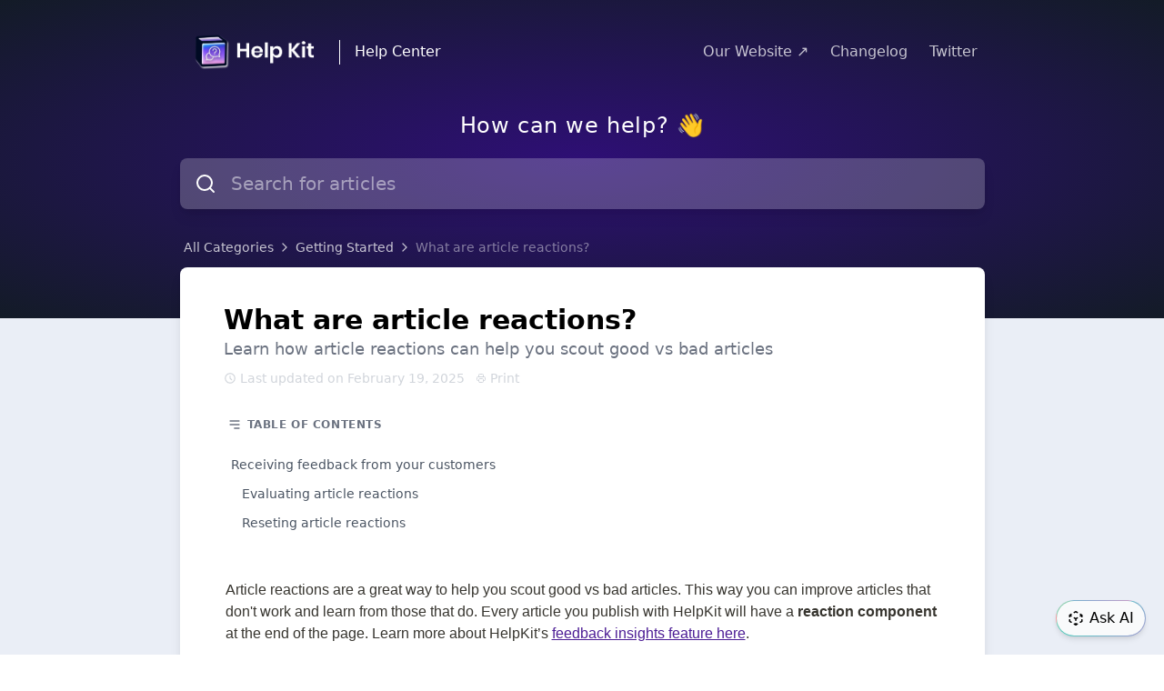

--- FILE ---
content_type: text/html; charset=utf-8
request_url: https://support.helpkit.so/getting-started/1j4YCz4dwuBqHKe8pYAGVd/what-are-article-reactions/dBh77fDFthYjLz3tGdMeCv
body_size: 50848
content:
<!doctype html>
<html data-n-head-ssr lang="en" data-n-head="%7B%22lang%22:%7B%22ssr%22:%22en%22%7D%7D">
  <head >
    <title>What are article reactions? – HelpKit | Help Center</title><meta data-n-head="ssr" charset="utf-8"><meta data-n-head="ssr" name="viewport" content="width=device-width, initial-scale=1, maximum-scale=1, user-scalable=no"><meta data-n-head="ssr" data-hid="robots" name="robots" content="index"><meta data-n-head="ssr" data-hid="og:image" property="og:image" content="https://res.cloudinary.com/helpkit/image/upload/c_scale,w_700,q_auto/v1631015623/support_meta_OG_Image_Url_abf6d55ad3.png"><meta data-n-head="ssr" data-hid="og:url" property="og:url" content="https://support.helpkit.so/getting-started/1j4YCz4dwuBqHKe8pYAGVd/what-are-article-reactions/dBh77fDFthYjLz3tGdMeCv"><meta data-n-head="ssr" data-hid="og:site_name" property="og:site_name" content="HelpKit | Help Center"><meta data-n-head="ssr" name="twitter:card" content="summary_large_image"><meta data-n-head="ssr" data-hid="description" name="description" content="Learn how article reactions can help you scout good vs bad articles"><meta data-n-head="ssr" data-hid="og:title" name="og:title" content="What are article reactions? – HelpKit | Help Center"><meta data-n-head="ssr" data-hid="og:description" property="og:description" content="Learn how article reactions can help you scout good vs bad articles"><meta data-n-head="ssr" data-hid="og:type" property="og:type" content="article"><meta data-n-head="ssr" data-hid="twitter:title" name="twitter:title" content="What are article reactions? – HelpKit | Help Center"><meta data-n-head="ssr" data-hid="twitter:description" property="twitter:description" content="Learn how article reactions can help you scout good vs bad articles"><link data-n-head="ssr" rel="canonical" href="https://support.helpkit.so/getting-started/1j4YCz4dwuBqHKe8pYAGVd/what-are-article-reactions/dBh77fDFthYjLz3tGdMeCv"><link data-n-head="ssr" rel="icon" type="image/png" href="https://res.cloudinary.com/helpkit/image/upload/v1631015627/support_favicon_Image_Url_89284da4d3.png"><style data-n-head="ssr" type="text/css"></style><style data-n-head="ssr" type="text/css"></style><script data-n-head="ssr" src="https://plausible.io/js/plausible.js" data-domain="support.helpkit.so" async defer></script><link rel="preload" href="/_nuxt/83a7ee2.js" as="script"><link rel="preload" href="/_nuxt/0faa20b.js" as="script"><link rel="preload" href="/_nuxt/59b6838.js" as="script"><link rel="preload" href="/_nuxt/7ef61e7.js" as="script"><link rel="preload" href="/_nuxt/d9ff99f.js" as="script"><style data-vue-ssr-id="54b08540:0 1af75cd5:0 53f61d5f:0 0cc184c6:0 7a3f711e:0 2fb2cc02:0 6c70f37c:0 7935dafa:0 babe31a8:0 768bd62a:0 d2e7bd98:0 83c620dc:0 06552e38:0 515264a2:0">/*! tailwindcss v2.2.7 | MIT License | https://tailwindcss.com*//*! modern-normalize v1.1.0 | MIT License | https://github.com/sindresorhus/modern-normalize */

/*
Document
========
*/

/**
Use a better box model (opinionated).
*/

*,
::before,
::after {
	box-sizing: border-box;
}

/**
Use a more readable tab size (opinionated).
*/

html {
	-moz-tab-size: 4;
	-o-tab-size: 4;
	   tab-size: 4;
}

/**
1. Correct the line height in all browsers.
2. Prevent adjustments of font size after orientation changes in iOS.
*/

html {
	line-height: 1.15; /* 1 */
	-webkit-text-size-adjust: 100%; /* 2 */
}

/*
Sections
========
*/

/**
Remove the margin in all browsers.
*/

body {
	margin: 0;
}

/**
Improve consistency of default fonts in all browsers. (https://github.com/sindresorhus/modern-normalize/issues/3)
*/

body {
	font-family:
		system-ui,
		-apple-system, /* Firefox supports this but not yet `system-ui` */
		'Segoe UI',
		Roboto,
		Helvetica,
		Arial,
		sans-serif,
		'Apple Color Emoji',
		'Segoe UI Emoji';
}

/*
Grouping content
================
*/

/**
1. Add the correct height in Firefox.
2. Correct the inheritance of border color in Firefox. (https://bugzilla.mozilla.org/show_bug.cgi?id=190655)
*/

hr {
	height: 0; /* 1 */
	color: inherit; /* 2 */
}

/*
Text-level semantics
====================
*/

/**
Add the correct text decoration in Chrome, Edge, and Safari.
*/

abbr[title] {
	-webkit-text-decoration: underline dotted;
	        text-decoration: underline dotted;
}

/**
Add the correct font weight in Edge and Safari.
*/

b,
strong {
	font-weight: bolder;
}

/**
1. Improve consistency of default fonts in all browsers. (https://github.com/sindresorhus/modern-normalize/issues/3)
2. Correct the odd 'em' font sizing in all browsers.
*/

code,
kbd,
samp,
pre {
	font-family:
		ui-monospace,
		SFMono-Regular,
		Consolas,
		'Liberation Mono',
		Menlo,
		monospace; /* 1 */
	font-size: 1em; /* 2 */
}

/**
Add the correct font size in all browsers.
*/

small {
	font-size: 80%;
}

/**
Prevent 'sub' and 'sup' elements from affecting the line height in all browsers.
*/

sub,
sup {
	font-size: 75%;
	line-height: 0;
	position: relative;
	vertical-align: baseline;
}

sub {
	bottom: -0.25em;
}

sup {
	top: -0.5em;
}

/*
Tabular data
============
*/

/**
1. Remove text indentation from table contents in Chrome and Safari. (https://bugs.chromium.org/p/chromium/issues/detail?id=999088, https://bugs.webkit.org/show_bug.cgi?id=201297)
2. Correct table border color inheritance in all Chrome and Safari. (https://bugs.chromium.org/p/chromium/issues/detail?id=935729, https://bugs.webkit.org/show_bug.cgi?id=195016)
*/

table {
	text-indent: 0; /* 1 */
	border-color: inherit; /* 2 */
}

/*
Forms
=====
*/

/**
1. Change the font styles in all browsers.
2. Remove the margin in Firefox and Safari.
*/

button,
input,
optgroup,
select,
textarea {
	font-family: inherit; /* 1 */
	font-size: 100%; /* 1 */
	line-height: 1.15; /* 1 */
	margin: 0; /* 2 */
}

/**
Remove the inheritance of text transform in Edge and Firefox.
1. Remove the inheritance of text transform in Firefox.
*/

button,
select { /* 1 */
	text-transform: none;
}

/**
Correct the inability to style clickable types in iOS and Safari.
*/

button,
[type='button'],
[type='reset'],
[type='submit'] {
	-webkit-appearance: button;
}

/**
Remove the inner border and padding in Firefox.
*/

::-moz-focus-inner {
	border-style: none;
	padding: 0;
}

/**
Restore the focus styles unset by the previous rule.
*/

:-moz-focusring {
	outline: 1px dotted ButtonText;
}

/**
Remove the additional ':invalid' styles in Firefox.
See: https://github.com/mozilla/gecko-dev/blob/2f9eacd9d3d995c937b4251a5557d95d494c9be1/layout/style/res/forms.css#L728-L737
*/

:-moz-ui-invalid {
	box-shadow: none;
}

/**
Remove the padding so developers are not caught out when they zero out 'fieldset' elements in all browsers.
*/

legend {
	padding: 0;
}

/**
Add the correct vertical alignment in Chrome and Firefox.
*/

progress {
	vertical-align: baseline;
}

/**
Correct the cursor style of increment and decrement buttons in Safari.
*/

::-webkit-inner-spin-button,
::-webkit-outer-spin-button {
	height: auto;
}

/**
1. Correct the odd appearance in Chrome and Safari.
2. Correct the outline style in Safari.
*/

[type='search'] {
	-webkit-appearance: textfield; /* 1 */
	outline-offset: -2px; /* 2 */
}

/**
Remove the inner padding in Chrome and Safari on macOS.
*/

::-webkit-search-decoration {
	-webkit-appearance: none;
}

/**
1. Correct the inability to style clickable types in iOS and Safari.
2. Change font properties to 'inherit' in Safari.
*/

::-webkit-file-upload-button {
	-webkit-appearance: button; /* 1 */
	font: inherit; /* 2 */
}

/*
Interactive
===========
*/

/*
Add the correct display in Chrome and Safari.
*/

summary {
	display: list-item;
}/**
 * Manually forked from SUIT CSS Base: https://github.com/suitcss/base
 * A thin layer on top of normalize.css that provides a starting point more
 * suitable for web applications.
 */

/**
 * Removes the default spacing and border for appropriate elements.
 */

blockquote,
dl,
dd,
h1,
h2,
h3,
h4,
h5,
h6,
hr,
figure,
p,
pre {
  margin: 0;
}

button {
  background-color: transparent;
  background-image: none;
}

fieldset {
  margin: 0;
  padding: 0;
}

ol,
ul {
  list-style: none;
  margin: 0;
  padding: 0;
}

/**
 * Tailwind custom reset styles
 */

/**
 * 1. Use the user's configured `sans` font-family (with Tailwind's default
 *    sans-serif font stack as a fallback) as a sane default.
 * 2. Use Tailwind's default "normal" line-height so the user isn't forced
 *    to override it to ensure consistency even when using the default theme.
 */

html {
  font-family: ui-sans-serif, system-ui, -apple-system, BlinkMacSystemFont, "Segoe UI", Roboto, "Helvetica Neue", Arial, "Noto Sans", sans-serif, "Apple Color Emoji", "Segoe UI Emoji", "Segoe UI Symbol", "Noto Color Emoji"; /* 1 */
  line-height: 1.5; /* 2 */
}


/**
 * Inherit font-family and line-height from `html` so users can set them as
 * a class directly on the `html` element.
 */

body {
  font-family: inherit;
  line-height: inherit;
}

/**
 * 1. Prevent padding and border from affecting element width.
 *
 *    We used to set this in the html element and inherit from
 *    the parent element for everything else. This caused issues
 *    in shadow-dom-enhanced elements like <details> where the content
 *    is wrapped by a div with box-sizing set to `content-box`.
 *
 *    https://github.com/mozdevs/cssremedy/issues/4
 *
 *
 * 2. Allow adding a border to an element by just adding a border-width.
 *
 *    By default, the way the browser specifies that an element should have no
 *    border is by setting it's border-style to `none` in the user-agent
 *    stylesheet.
 *
 *    In order to easily add borders to elements by just setting the `border-width`
 *    property, we change the default border-style for all elements to `solid`, and
 *    use border-width to hide them instead. This way our `border` utilities only
 *    need to set the `border-width` property instead of the entire `border`
 *    shorthand, making our border utilities much more straightforward to compose.
 *
 *    https://github.com/tailwindcss/tailwindcss/pull/116
 */

*,
::before,
::after {
  box-sizing: border-box; /* 1 */
  border-width: 0; /* 2 */
  border-style: solid; /* 2 */
  border-color: currentColor; /* 2 */
}

/*
 * Ensure horizontal rules are visible by default
 */

hr {
  border-top-width: 1px;
}

/**
 * Undo the `border-style: none` reset that Normalize applies to images so that
 * our `border-{width}` utilities have the expected effect.
 *
 * The Normalize reset is unnecessary for us since we default the border-width
 * to 0 on all elements.
 *
 * https://github.com/tailwindcss/tailwindcss/issues/362
 */

img {
  border-style: solid;
}

textarea {
  resize: vertical;
}

input::-moz-placeholder, textarea::-moz-placeholder {
  opacity: 1;
  color: #9ca3af;
}

input:-ms-input-placeholder, textarea:-ms-input-placeholder {
  opacity: 1;
  color: #9ca3af;
}

input::placeholder,
textarea::placeholder {
  opacity: 1;
  color: #9ca3af;
}

button,
[role="button"] {
  cursor: pointer;
}

table {
  border-collapse: collapse;
}

h1,
h2,
h3,
h4,
h5,
h6 {
  font-size: inherit;
  font-weight: inherit;
}

/**
 * Reset links to optimize for opt-in styling instead of
 * opt-out.
 */

a {
  color: inherit;
  text-decoration: inherit;
}

/**
 * Reset form element properties that are easy to forget to
 * style explicitly so you don't inadvertently introduce
 * styles that deviate from your design system. These styles
 * supplement a partial reset that is already applied by
 * normalize.css.
 */

button,
input,
optgroup,
select,
textarea {
  padding: 0;
  line-height: inherit;
  color: inherit;
}

/**
 * Use the configured 'mono' font family for elements that
 * are expected to be rendered with a monospace font, falling
 * back to the system monospace stack if there is no configured
 * 'mono' font family.
 */

pre,
code,
kbd,
samp {
  font-family: ui-monospace, SFMono-Regular, Menlo, Monaco, Consolas, "Liberation Mono", "Courier New", monospace;
}

/**
 * 1. Make replaced elements `display: block` by default as that's
 *    the behavior you want almost all of the time. Inspired by
 *    CSS Remedy, with `svg` added as well.
 *
 *    https://github.com/mozdevs/cssremedy/issues/14
 * 
 * 2. Add `vertical-align: middle` to align replaced elements more
 *    sensibly by default when overriding `display` by adding a
 *    utility like `inline`.
 *
 *    This can trigger a poorly considered linting error in some
 *    tools but is included by design.
 * 
 *    https://github.com/jensimmons/cssremedy/issues/14#issuecomment-634934210
 */

img,
svg,
video,
canvas,
audio,
iframe,
embed,
object {
  display: block; /* 1 */
  vertical-align: middle; /* 2 */
}

/**
 * Constrain images and videos to the parent width and preserve
 * their intrinsic aspect ratio.
 *
 * https://github.com/mozdevs/cssremedy/issues/14
 */

img,
video {
  max-width: 100%;
  height: auto;
}

/**
 * Ensure the default browser behavior of the `hidden` attribute.
 */

[hidden] {
  display: none;
}*, ::before, ::after{--tw-translate-x:0;--tw-translate-y:0;--tw-rotate:0;--tw-skew-x:0;--tw-skew-y:0;--tw-scale-x:1;--tw-scale-y:1;--tw-transform:translateX(var(--tw-translate-x)) translateY(var(--tw-translate-y)) rotate(var(--tw-rotate)) skewX(var(--tw-skew-x)) skewY(var(--tw-skew-y)) scaleX(var(--tw-scale-x)) scaleY(var(--tw-scale-y));--tw-border-opacity:1;border-color:rgba(229, 231, 235, var(--tw-border-opacity));--tw-ring-offset-shadow:0 0 #0000;--tw-ring-shadow:0 0 #0000;--tw-shadow:0 0 #0000;--tw-ring-inset:var(--tw-empty,/*!*/ /*!*/);--tw-ring-offset-width:0px;--tw-ring-offset-color:#fff;--tw-ring-color:rgba(59, 130, 246, 0.5);--tw-ring-offset-shadow:0 0 #0000;--tw-ring-shadow:0 0 #0000;--tw-shadow:0 0 #0000;--tw-blur:var(--tw-empty,/*!*/ /*!*/);--tw-brightness:var(--tw-empty,/*!*/ /*!*/);--tw-contrast:var(--tw-empty,/*!*/ /*!*/);--tw-grayscale:var(--tw-empty,/*!*/ /*!*/);--tw-hue-rotate:var(--tw-empty,/*!*/ /*!*/);--tw-invert:var(--tw-empty,/*!*/ /*!*/);--tw-saturate:var(--tw-empty,/*!*/ /*!*/);--tw-sepia:var(--tw-empty,/*!*/ /*!*/);--tw-drop-shadow:var(--tw-empty,/*!*/ /*!*/);--tw-filter:var(--tw-blur) var(--tw-brightness) var(--tw-contrast) var(--tw-grayscale) var(--tw-hue-rotate) var(--tw-invert) var(--tw-saturate) var(--tw-sepia) var(--tw-drop-shadow);--tw-backdrop-blur:var(--tw-empty,/*!*/ /*!*/);--tw-backdrop-brightness:var(--tw-empty,/*!*/ /*!*/);--tw-backdrop-contrast:var(--tw-empty,/*!*/ /*!*/);--tw-backdrop-grayscale:var(--tw-empty,/*!*/ /*!*/);--tw-backdrop-hue-rotate:var(--tw-empty,/*!*/ /*!*/);--tw-backdrop-invert:var(--tw-empty,/*!*/ /*!*/);--tw-backdrop-opacity:var(--tw-empty,/*!*/ /*!*/);--tw-backdrop-saturate:var(--tw-empty,/*!*/ /*!*/);--tw-backdrop-sepia:var(--tw-empty,/*!*/ /*!*/);--tw-backdrop-filter:var(--tw-backdrop-blur) var(--tw-backdrop-brightness) var(--tw-backdrop-contrast) var(--tw-backdrop-grayscale) var(--tw-backdrop-hue-rotate) var(--tw-backdrop-invert) var(--tw-backdrop-opacity) var(--tw-backdrop-saturate) var(--tw-backdrop-sepia);}[type='text'],[type='email'],[type='url'],[type='password'],[type='number'],[type='date'],[type='datetime-local'],[type='month'],[type='search'],[type='tel'],[type='time'],[type='week'],[multiple],textarea,select{-webkit-appearance:none;-moz-appearance:none;appearance:none;background-color:#fff;border-color:#6b7280;border-width:1px;border-radius:0px;padding-top:0.5rem;padding-right:0.75rem;padding-bottom:0.5rem;padding-left:0.75rem;font-size:1rem;line-height:1.5rem;}[type='text']:focus, [type='email']:focus, [type='url']:focus, [type='password']:focus, [type='number']:focus, [type='date']:focus, [type='datetime-local']:focus, [type='month']:focus, [type='search']:focus, [type='tel']:focus, [type='time']:focus, [type='week']:focus, [multiple]:focus, textarea:focus, select:focus{outline:2px solid transparent;outline-offset:2px;--tw-ring-inset:var(--tw-empty,/*!*/ /*!*/);--tw-ring-offset-width:0px;--tw-ring-offset-color:#fff;--tw-ring-color:#2563eb;--tw-ring-offset-shadow:var(--tw-ring-inset) 0 0 0 var(--tw-ring-offset-width) var(--tw-ring-offset-color);--tw-ring-shadow:var(--tw-ring-inset) 0 0 0 calc(1px + var(--tw-ring-offset-width)) var(--tw-ring-color);box-shadow:var(--tw-ring-offset-shadow), var(--tw-ring-shadow), var(--tw-shadow, 0 0 #0000);border-color:#2563eb;}input::-moz-placeholder, textarea::-moz-placeholder{color:#6b7280;opacity:1;}input:-ms-input-placeholder, textarea:-ms-input-placeholder{color:#6b7280;opacity:1;}input::placeholder,textarea::placeholder{color:#6b7280;opacity:1;}::-webkit-datetime-edit-fields-wrapper{padding:0;}::-webkit-date-and-time-value{min-height:1.5em;}select{background-image:url("data:image/svg+xml,%3csvg xmlns='http://www.w3.org/2000/svg' fill='none' viewBox='0 0 20 20'%3e%3cpath stroke='%236b7280' stroke-linecap='round' stroke-linejoin='round' stroke-width='1.5' d='M6 8l4 4 4-4'/%3e%3c/svg%3e");background-position:right 0.5rem center;background-repeat:no-repeat;background-size:1.5em 1.5em;padding-right:2.5rem;-webkit-print-color-adjust:exact;color-adjust:exact;}[multiple]{background-image:initial;background-position:initial;background-repeat:unset;background-size:initial;padding-right:0.75rem;-webkit-print-color-adjust:unset;color-adjust:unset;}[type='checkbox'],[type='radio']{-webkit-appearance:none;-moz-appearance:none;appearance:none;padding:0;-webkit-print-color-adjust:exact;color-adjust:exact;display:inline-block;vertical-align:middle;background-origin:border-box;-webkit-user-select:none;-moz-user-select:none;-ms-user-select:none;user-select:none;flex-shrink:0;height:1rem;width:1rem;color:#2563eb;background-color:#fff;border-color:#6b7280;border-width:1px;}[type='checkbox']{border-radius:0px;}[type='radio']{border-radius:100%;}[type='checkbox']:focus,[type='radio']:focus{outline:2px solid transparent;outline-offset:2px;--tw-ring-inset:var(--tw-empty,/*!*/ /*!*/);--tw-ring-offset-width:2px;--tw-ring-offset-color:#fff;--tw-ring-color:#2563eb;--tw-ring-offset-shadow:var(--tw-ring-inset) 0 0 0 var(--tw-ring-offset-width) var(--tw-ring-offset-color);--tw-ring-shadow:var(--tw-ring-inset) 0 0 0 calc(2px + var(--tw-ring-offset-width)) var(--tw-ring-color);box-shadow:var(--tw-ring-offset-shadow), var(--tw-ring-shadow), var(--tw-shadow, 0 0 #0000);}[type='checkbox']:checked,[type='radio']:checked{border-color:transparent;background-color:currentColor;background-size:100% 100%;background-position:center;background-repeat:no-repeat;}[type='checkbox']:checked{background-image:url("data:image/svg+xml,%3csvg viewBox='0 0 16 16' fill='white' xmlns='http://www.w3.org/2000/svg'%3e%3cpath d='M12.207 4.793a1 1 0 010 1.414l-5 5a1 1 0 01-1.414 0l-2-2a1 1 0 011.414-1.414L6.5 9.086l4.293-4.293a1 1 0 011.414 0z'/%3e%3c/svg%3e");}[type='radio']:checked{background-image:url("data:image/svg+xml,%3csvg viewBox='0 0 16 16' fill='white' xmlns='http://www.w3.org/2000/svg'%3e%3ccircle cx='8' cy='8' r='3'/%3e%3c/svg%3e");}[type='checkbox']:checked:hover,[type='checkbox']:checked:focus,[type='radio']:checked:hover,[type='radio']:checked:focus{border-color:transparent;background-color:currentColor;}[type='checkbox']:indeterminate{background-image:url("data:image/svg+xml,%3csvg xmlns='http://www.w3.org/2000/svg' fill='none' viewBox='0 0 16 16'%3e%3cpath stroke='white' stroke-linecap='round' stroke-linejoin='round' stroke-width='2' d='M4 8h8'/%3e%3c/svg%3e");border-color:transparent;background-color:currentColor;background-size:100% 100%;background-position:center;background-repeat:no-repeat;}[type='checkbox']:indeterminate:hover,[type='checkbox']:indeterminate:focus{border-color:transparent;background-color:currentColor;}[type='file']{background:unset;border-color:inherit;border-width:0;border-radius:0;padding:0;font-size:unset;line-height:inherit;}[type='file']:focus{outline:1px auto -webkit-focus-ring-color;}*{scrollbar-color:initial;scrollbar-width:initial;}.container{width:100%;}@media (min-width: 640px){.container{max-width:640px;}}@media (min-width: 768px){.container{max-width:768px;}}@media (min-width: 1024px){.container{max-width:1024px;}}@media (min-width: 1280px){.container{max-width:1280px;}}@media (min-width: 1536px){.container{max-width:1536px;}}.prose{color:#374151;max-width:65ch;}.prose [class~="lead"]{color:#4b5563;font-size:1.25em;line-height:1.6;margin-top:1.2em;margin-bottom:1.2em;}.prose a{color:#111827;text-decoration:underline;font-weight:500;}.prose strong{color:#111827;font-weight:600;}.prose ol[type="A"]{--list-counter-style:upper-alpha;}.prose ol[type="a"]{--list-counter-style:lower-alpha;}.prose ol[type="A" s]{--list-counter-style:upper-alpha;}.prose ol[type="a" s]{--list-counter-style:lower-alpha;}.prose ol[type="I"]{--list-counter-style:upper-roman;}.prose ol[type="i"]{--list-counter-style:lower-roman;}.prose ol[type="I" s]{--list-counter-style:upper-roman;}.prose ol[type="i" s]{--list-counter-style:lower-roman;}.prose ol[type="1"]{--list-counter-style:decimal;}.prose ol > li{position:relative;padding-left:1.75em;}.prose ol > li::before{content:counter(list-item, var(--list-counter-style, decimal)) ".";position:absolute;font-weight:400;color:#6b7280;left:0;}.prose ul > li{position:relative;padding-left:1.75em;}.prose ul > li::before{content:"";position:absolute;background-color:#d1d5db;border-radius:50%;width:0.375em;height:0.375em;top:calc(0.875em - 0.1875em);left:0.25em;}.prose hr{border-color:#e5e7eb;border-top-width:1px;margin-top:3em;margin-bottom:3em;}.prose blockquote{font-weight:500;font-style:italic;color:#111827;border-left-width:0.25rem;border-left-color:#e5e7eb;quotes:"\201C""\201D""\2018""\2019";margin-top:1.6em;margin-bottom:1.6em;padding-left:1em;}.prose blockquote p:first-of-type::before{content:open-quote;}.prose blockquote p:last-of-type::after{content:close-quote;}.prose h1{color:#111827;font-weight:800;font-size:2.25em;margin-top:0;margin-bottom:0.8888889em;line-height:1.1111111;}.prose h2{color:#111827;font-weight:700;font-size:1.5em;margin-top:2em;margin-bottom:1em;line-height:1.3333333;}.prose h3{color:#111827;font-weight:600;font-size:1.25em;margin-top:1.6em;margin-bottom:0.6em;line-height:1.6;}.prose h4{color:#111827;font-weight:600;margin-top:1.5em;margin-bottom:0.5em;line-height:1.5;}.prose figure figcaption{color:#6b7280;font-size:0.875em;line-height:1.4285714;margin-top:0.8571429em;}.prose code{color:#111827;font-weight:600;font-size:0.875em;}.prose code::before{content:"`";}.prose code::after{content:"`";}.prose a code{color:#111827;}.prose pre{color:#e5e7eb;background-color:#1f2937;overflow-x:auto;font-size:0.875em;line-height:1.7142857;margin-top:1.7142857em;margin-bottom:1.7142857em;border-radius:0.375rem;padding-top:0.8571429em;padding-right:1.1428571em;padding-bottom:0.8571429em;padding-left:1.1428571em;}.prose pre code{background-color:transparent;border-width:0;border-radius:0;padding:0;font-weight:400;color:inherit;font-size:inherit;font-family:inherit;line-height:inherit;}.prose pre code::before{content:none;}.prose pre code::after{content:none;}.prose table{width:100%;table-layout:auto;text-align:left;margin-top:2em;margin-bottom:2em;font-size:0.875em;line-height:1.7142857;}.prose thead{color:#111827;font-weight:600;border-bottom-width:1px;border-bottom-color:#d1d5db;}.prose thead th{vertical-align:bottom;padding-right:0.5714286em;padding-bottom:0.5714286em;padding-left:0.5714286em;}.prose tbody tr{border-bottom-width:1px;border-bottom-color:#e5e7eb;}.prose tbody tr:last-child{border-bottom-width:0;}.prose tbody td{vertical-align:top;padding-top:0.5714286em;padding-right:0.5714286em;padding-bottom:0.5714286em;padding-left:0.5714286em;}.prose{font-size:1rem;line-height:1.75;}.prose p{margin-top:1.25em;margin-bottom:1.25em;}.prose img{margin-top:2em;margin-bottom:2em;}.prose video{margin-top:2em;margin-bottom:2em;}.prose figure{margin-top:2em;margin-bottom:2em;}.prose figure > *{margin-top:0;margin-bottom:0;}.prose h2 code{font-size:0.875em;}.prose h3 code{font-size:0.9em;}.prose ol{margin-top:1.25em;margin-bottom:1.25em;}.prose ul{margin-top:1.25em;margin-bottom:1.25em;}.prose li{margin-top:0.5em;margin-bottom:0.5em;}.prose > ul > li p{margin-top:0.75em;margin-bottom:0.75em;}.prose > ul > li > *:first-child{margin-top:1.25em;}.prose > ul > li > *:last-child{margin-bottom:1.25em;}.prose > ol > li > *:first-child{margin-top:1.25em;}.prose > ol > li > *:last-child{margin-bottom:1.25em;}.prose ul ul, .prose ul ol, .prose ol ul, .prose ol ol{margin-top:0.75em;margin-bottom:0.75em;}.prose hr + *{margin-top:0;}.prose h2 + *{margin-top:0;}.prose h3 + *{margin-top:0;}.prose h4 + *{margin-top:0;}.prose thead th:first-child{padding-left:0;}.prose thead th:last-child{padding-right:0;}.prose tbody td:first-child{padding-left:0;}.prose tbody td:last-child{padding-right:0;}.prose > :first-child{margin-top:0;}.prose > :last-child{margin-bottom:0;}.sr-only{position:absolute;width:1px;height:1px;padding:0;margin:-1px;overflow:hidden;clip:rect(0, 0, 0, 0);white-space:nowrap;border-width:0;}.pointer-events-none{pointer-events:none;}.pointer-events-auto{pointer-events:auto;}.visible{visibility:visible;}.invisible{visibility:hidden;}.fixed{position:fixed;}.\!fixed{position:fixed !important;}.absolute{position:absolute;}.\!absolute{position:absolute !important;}.relative{position:relative;}.sticky{position:sticky;}.inset-0{top:0px;right:0px;bottom:0px;left:0px;}.inset-y-0{top:0px;bottom:0px;}.inset-x-0{left:0px;right:0px;}.right-2{right:0.5rem;}.right-0{right:0px;}.top-0{top:0px;}.bottom-0{bottom:0px;}.left-2{left:0.5rem;}.-bottom-5{bottom:-1.25rem;}.bottom-\[-1\.6rem\]{bottom:-1.6rem;}.left-3\.5{left:0.875rem;}.top-1\/2{top:50%;}.left-3{left:0.75rem;}.right-1{right:0.25rem;}.right-4{right:1rem;}.bottom-24{bottom:6rem;}.bottom-\[85px\]{bottom:85px;}.left-1\/2{left:50%;}.top-20{top:5rem;}.top-2{top:0.5rem;}.left-0{left:0px;}.top-4{top:1rem;}.top-\[15\%\]{top:15%;}.top-\[4\%\]{top:4%;}.top-\[6\%\]{top:6%;}.left-\[2px\]{left:2px;}.right-3{right:0.75rem;}.right-2\.5{right:0.625rem;}.top-\[3\.1px\]{top:3.1px;}.top-\[-137\.5px\]{top:-137.5px;}.right-\[46px\]{right:46px;}.bottom-5{bottom:1.25rem;}.right-5{right:1.25rem;}.top-3\.5{top:0.875rem;}.top-3{top:0.75rem;}.right-\[52px\]{right:52px;}.left-\[1250px\]{left:1250px;}.top-\[360px\]{top:360px;}.top-0\.5{top:0.125rem;}.z-50{z-index:50;}.z-30{z-index:30;}.z-10{z-index:10;}.z-0{z-index:0;}.z-20{z-index:20;}.z-\[60\]{z-index:60;}.z-\[40\]{z-index:40;}.z-\[39\]{z-index:39;}.z-40{z-index:40;}.order-1{order:1;}.m-1{margin:0.25rem;}.\!m-auto{margin:auto !important;}.-my-1{margin-top:-0.25rem;margin-bottom:-0.25rem;}.mx-auto{margin-left:auto;margin-right:auto;}.mx-1{margin-left:0.25rem;margin-right:0.25rem;}.my-auto{margin-top:auto;margin-bottom:auto;}.mx-3{margin-left:0.75rem;margin-right:0.75rem;}.-my-4{margin-top:-1rem;margin-bottom:-1rem;}.-mx-2{margin-left:-0.5rem;margin-right:-0.5rem;}.mr-1\.5{margin-right:0.375rem;}.mr-1{margin-right:0.25rem;}.ml-1{margin-left:0.25rem;}.-mr-1\.5{margin-right:-0.375rem;}.-mr-1{margin-right:-0.25rem;}.mt-0\.5{margin-top:0.125rem;}.mt-0{margin-top:0px;}.mr-2{margin-right:0.5rem;}.ml-3{margin-left:0.75rem;}.mr-2\.5{margin-right:0.625rem;}.mb-4{margin-bottom:1rem;}.mt-4{margin-top:1rem;}.mb-2{margin-bottom:0.5rem;}.mt-2{margin-top:0.5rem;}.-mb-1{margin-bottom:-0.25rem;}.mt-1{margin-top:0.25rem;}.mt-2\.5{margin-top:0.625rem;}.mt-3{margin-top:0.75rem;}.ml-1\.5{margin-left:0.375rem;}.mb-5{margin-bottom:1.25rem;}.-mt-1{margin-top:-0.25rem;}.-ml-0\.5{margin-left:-0.125rem;}.-ml-0{margin-left:0px;}.ml-2{margin-left:0.5rem;}.ml-\[0\.2rem\]{margin-left:0.2rem;}.mb-3{margin-bottom:0.75rem;}.-ml-1{margin-left:-0.25rem;}.ml-5{margin-left:1.25rem;}.-ml-3{margin-left:-0.75rem;}.ml-0{margin-left:0px;}.mb-6{margin-bottom:1.5rem;}.mb-1{margin-bottom:0.25rem;}.ml-\[-1px\]{margin-left:-1px;}.ml-\[-7px\]{margin-left:-7px;}.mr-\[-3px\]{margin-right:-3px;}.\!mt-0{margin-top:0px !important;}.\!mb-5{margin-bottom:1.25rem !important;}.\!mb-0{margin-bottom:0px !important;}.mb-0{margin-bottom:0px;}.\!mt-4{margin-top:1rem !important;}.\!mt-\[18px\]{margin-top:18px !important;}.mt-\[18px\]{margin-top:18px;}.\!mt-\[-85px\]{margin-top:-85px !important;}.mt-\[-85px\]{margin-top:-85px;}.\!mt-\[-52px\]{margin-top:-52px !important;}.mt-6{margin-top:1.5rem;}.mt-5{margin-top:1.25rem;}.mb-8{margin-bottom:2rem;}.-mr-2{margin-right:-0.5rem;}.\!mb-1{margin-bottom:0.25rem !important;}.mt-16{margin-top:4rem;}.mr-4{margin-right:1rem;}.ml-4{margin-left:1rem;}.mr-0\.5{margin-right:0.125rem;}.mr-0{margin-right:0px;}.\!mt-\[-33px\]{margin-top:-33px !important;}.mt-\[-29px\]{margin-top:-29px;}.ml-3\.5{margin-left:0.875rem;}.mt-\[-32px\]{margin-top:-32px;}.mt-\[-34px\]{margin-top:-34px;}.mt-\[-35px\]{margin-top:-35px;}.\!-mt-9{margin-top:-2.25rem !important;}.-mt-8{margin-top:-2rem;}.-mt-9{margin-top:-2.25rem;}.mr-5{margin-right:1.25rem;}.-ml-6{margin-left:-1.5rem;}.mt-1\.5{margin-top:0.375rem;}.mb-7{margin-bottom:1.75rem;}.\!mt-3{margin-top:0.75rem !important;}.mt-10{margin-top:2.5rem;}.mt-8{margin-top:2rem;}.ml-0\.5{margin-left:0.125rem;}.-ml-4{margin-left:-1rem;}.-mt-4{margin-top:-1rem;}.-mb-12{margin-bottom:-3rem;}.-mt-24{margin-top:-6rem;}.mt-\[22px\]{margin-top:22px;}.mt-7{margin-top:1.75rem;}.mt-20{margin-top:5rem;}.-mt-60{margin-top:-15rem;}.-mt-20{margin-top:-5rem;}.\!mb-2\.5{margin-bottom:0.625rem !important;}.\!mb-2{margin-bottom:0.5rem !important;}.mb-2\.5{margin-bottom:0.625rem;}.-mt-0\.5{margin-top:-0.125rem;}.-mt-0{margin-top:0px;}.mr-3{margin-right:0.75rem;}.-ml-2{margin-left:-0.5rem;}.-mb-4{margin-bottom:-1rem;}.-mb-6{margin-bottom:-1.5rem;}.-ml-px{margin-left:-1px;}.-mb-px{margin-bottom:-1px;}.-mt-px{margin-top:-1px;}.block{display:block;}.\!block{display:block !important;}.inline-block{display:inline-block;}.inline{display:inline;}.flex{display:flex;}.inline-flex{display:inline-flex;}.table{display:table;}.grid{display:grid;}.contents{display:contents;}.hidden{display:none;}.\!hidden{display:none !important;}.h-10{height:2.5rem;}.h-full{height:100%;}.h-5{height:1.25rem;}.h-\[18px\]{height:18px;}.h-14{height:3.5rem;}.h-7{height:1.75rem;}.h-4{height:1rem;}.h-3{height:0.75rem;}.h-\[30px\]{height:30px;}.h-\[20px\]{height:20px;}.h-3\.5{height:0.875rem;}.h-\[60vh\]{height:60vh;}.h-\[93vh\]{height:93vh;}.h-\[87vh\]{height:87vh;}.h-\[calc\(100vh-2rem\)\]{height:calc(100vh - 2rem);}.h-8{height:2rem;}.h-\[36px\]{height:36px;}.h-2\.5{height:0.625rem;}.h-2{height:0.5rem;}.h-12{height:3rem;}.h-\[0\.9rem\]{height:0.9rem;}.h-screen{height:100vh;}.h-\[450px\]{height:450px;}.h-24{height:6rem;}.h-\[1\.15rem\]{height:1.15rem;}.h-\[40px\]{height:40px;}.h-\[35px\]{height:35px;}.h-\[16px\]{height:16px;}.h-\[215px\]{height:215px;}.h-\[130px\]{height:130px;}.\!h-7{height:1.75rem !important;}.h-11{height:2.75rem;}.h-\[240px\]{height:240px;}.h-\[280px\]{height:280px;}.\!h-\[190px\]{height:190px !important;}.\!h-\[215px\]{height:215px !important;}.\!h-\[250px\]{height:250px !important;}.\!h-\[230px\]{height:230px !important;}.\!h-\[260px\]{height:260px !important;}.h-\[50px\]{height:50px;}.h-6{height:1.5rem;}.\!h-5{height:1.25rem !important;}.h-\[150px\]{height:150px;}.h-\[80px\]{height:80px;}.h-16{height:4rem;}.h-3\/5{height:60%;}.h-auto{height:auto;}.h-\[65px\]{height:65px;}.h-\[380px\]{height:380px;}.h-\[300px\]{height:300px;}.h-\[85px\]{height:85px;}.h-\[17px\]{height:17px;}.h-1{height:0.25rem;}.h-0{height:0px;}.max-h-\[60vh\]{max-height:60vh;}.max-h-full{max-height:100%;}.max-h-\[500px\]{max-height:500px;}.min-h-screen{min-height:100vh;}.min-h-full{min-height:100%;}.w-full{width:100%;}.w-5{width:1.25rem;}.w-\[18px\]{width:18px;}.w-14{width:3.5rem;}.w-7{width:1.75rem;}.w-4{width:1rem;}.w-screen{width:100vw;}.w-3{width:0.75rem;}.w-\[20px\]{width:20px;}.w-3\.5{width:0.875rem;}.w-20{width:5rem;}.w-8{width:2rem;}.w-\[36px\]{width:36px;}.w-\[40px\]{width:40px;}.w-2\.5{width:0.625rem;}.w-2{width:0.5rem;}.w-auto{width:auto;}.w-\[450px\]{width:450px;}.w-12{width:3rem;}.w-\[0\.9rem\]{width:0.9rem;}.w-5\/12{width:41.666667%;}.w-10\/12{width:83.333333%;}.w-\[230px\]{width:230px;}.w-\[1\.15rem\]{width:1.15rem;}.w-\[98\%\]{width:98%;}.w-48{width:12rem;}.w-\[96\%\]{width:96%;}.w-\[180px\]{width:180px;}.w-\[16px\]{width:16px;}.w-\[92\%\]{width:92%;}.w-\[132px\]{width:132px;}.w-6{width:1.5rem;}.w-80{width:20rem;}.\!w-5{width:1.25rem !important;}.w-10{width:2.5rem;}.w-\[240px\]{width:240px;}.w-4\/6{width:66.666667%;}.w-8\/12{width:66.666667%;}.w-\[17px\]{width:17px;}.w-56{width:14rem;}.w-1\/2{width:50%;}.w-0{width:0px;}.max-w-full{max-width:100%;}.max-w-2xl{max-width:42rem;}.max-w-\[200px\]{max-width:200px;}.max-w-\[87\%\]{max-width:87%;}.max-w-max{max-width:-webkit-max-content;max-width:-moz-max-content;max-width:max-content;}.max-w-\[220px\]{max-width:220px;}.max-w-\[120px\]{max-width:120px;}.max-w-\[100px\]{max-width:100px;}.max-w-\[350px\]{max-width:350px;}.max-w-\[105px\]{max-width:105px;}.max-w-\[16rem\]{max-width:16rem;}.max-w-\[155px\]{max-width:155px;}.max-w-lg{max-width:32rem;}.max-w-\[300px\]{max-width:300px;}.max-w-\[885px\]{max-width:885px;}.max-w-sm{max-width:24rem;}.max-w-md{max-width:28rem;}.flex-1{flex:1 1 0%;}.flex-shrink-0{flex-shrink:0;}.flex-grow{flex-grow:1;}.origin-top-right{transform-origin:top right;}.origin-top{transform-origin:top;}.origin-right{transform-origin:right;}.origin-top-left{transform-origin:top left;}.translate-x-full{--tw-translate-x:100%;transform:var(--tw-transform);}.translate-x-0{--tw-translate-x:0px;transform:var(--tw-transform);}.translate-y-full{--tw-translate-y:100%;transform:var(--tw-transform);}.translate-y-0{--tw-translate-y:0px;transform:var(--tw-transform);}.-translate-y-1\/2{--tw-translate-y:-50%;transform:var(--tw-transform);}.-translate-x-1\/2{--tw-translate-x:-50%;transform:var(--tw-transform);}.translate-y-4{--tw-translate-y:1rem;transform:var(--tw-transform);}.translate-y-2{--tw-translate-y:0.5rem;transform:var(--tw-transform);}.translate-y-1{--tw-translate-y:0.25rem;transform:var(--tw-transform);}.rotate-180{--tw-rotate:180deg;transform:var(--tw-transform);}.rotate-90{--tw-rotate:90deg;transform:var(--tw-transform);}.scale-95{--tw-scale-x:.95;--tw-scale-y:.95;transform:var(--tw-transform);}.scale-\[0\.50\]{--tw-scale-x:0.50;--tw-scale-y:0.50;transform:var(--tw-transform);}.scale-\[0\.8\]{--tw-scale-x:0.8;--tw-scale-y:0.8;transform:var(--tw-transform);}.scale-90{--tw-scale-x:.9;--tw-scale-y:.9;transform:var(--tw-transform);}.scale-100{--tw-scale-x:1;--tw-scale-y:1;transform:var(--tw-transform);}.scale-\[0\.75\]{--tw-scale-x:0.75;--tw-scale-y:0.75;transform:var(--tw-transform);}.scale-\[0\.7\]{--tw-scale-x:0.7;--tw-scale-y:0.7;transform:var(--tw-transform);}.scale-\[85\%\]{--tw-scale-x:85%;--tw-scale-y:85%;transform:var(--tw-transform);}.scale-75{--tw-scale-x:.75;--tw-scale-y:.75;transform:var(--tw-transform);}.transform{transform:var(--tw-transform);}@-webkit-keyframes ping{75%, 100%{transform:scale(2);opacity:0;}}@keyframes ping{75%, 100%{transform:scale(2);opacity:0;}}.animate-ping{-webkit-animation:ping 1s cubic-bezier(0, 0, 0.2, 1) infinite;animation:ping 1s cubic-bezier(0, 0, 0.2, 1) infinite;}.cursor-pointer{cursor:pointer;}.cursor-not-allowed{cursor:not-allowed;}.cursor-default{cursor:default;}.cursor-wait{cursor:wait;}.select-none{-webkit-user-select:none;-moz-user-select:none;-ms-user-select:none;user-select:none;}.appearance-none{-webkit-appearance:none;-moz-appearance:none;appearance:none;}.grid-cols-2{grid-template-columns:repeat(2, minmax(0, 1fr));}.flex-row{flex-direction:row;}.flex-col{flex-direction:column;}.flex-col-reverse{flex-direction:column-reverse;}.flex-wrap{flex-wrap:wrap;}.flex-wrap-reverse{flex-wrap:wrap-reverse;}.items-start{align-items:flex-start;}.items-end{align-items:flex-end;}.items-center{align-items:center;}.justify-start{justify-content:flex-start;}.justify-end{justify-content:flex-end;}.justify-center{justify-content:center;}.justify-between{justify-content:space-between;}.justify-around{justify-content:space-around;}.gap-1\.5{gap:0.375rem;}.gap-1{gap:0.25rem;}.gap-2{gap:0.5rem;}.gap-x-2{-moz-column-gap:0.5rem;column-gap:0.5rem;}.gap-x-1{-moz-column-gap:0.25rem;column-gap:0.25rem;}.space-y-1 > :not([hidden]) ~ :not([hidden]){--tw-space-y-reverse:0;margin-top:calc(0.25rem * calc(1 - var(--tw-space-y-reverse)));margin-bottom:calc(0.25rem * var(--tw-space-y-reverse));}.space-x-3 > :not([hidden]) ~ :not([hidden]){--tw-space-x-reverse:0;margin-right:calc(0.75rem * var(--tw-space-x-reverse));margin-left:calc(0.75rem * calc(1 - var(--tw-space-x-reverse)));}.space-x-2 > :not([hidden]) ~ :not([hidden]){--tw-space-x-reverse:0;margin-right:calc(0.5rem * var(--tw-space-x-reverse));margin-left:calc(0.5rem * calc(1 - var(--tw-space-x-reverse)));}.space-y-6 > :not([hidden]) ~ :not([hidden]){--tw-space-y-reverse:0;margin-top:calc(1.5rem * calc(1 - var(--tw-space-y-reverse)));margin-bottom:calc(1.5rem * var(--tw-space-y-reverse));}.space-y-2\.5 > :not([hidden]) ~ :not([hidden]){--tw-space-y-reverse:0;margin-top:calc(0.625rem * calc(1 - var(--tw-space-y-reverse)));margin-bottom:calc(0.625rem * var(--tw-space-y-reverse));}.space-y-2 > :not([hidden]) ~ :not([hidden]){--tw-space-y-reverse:0;margin-top:calc(0.5rem * calc(1 - var(--tw-space-y-reverse)));margin-bottom:calc(0.5rem * var(--tw-space-y-reverse));}.self-start{align-self:flex-start;}.self-center{align-self:center;}.justify-self-start{justify-self:start;}.overflow-auto{overflow:auto;}.overflow-hidden{overflow:hidden;}.overflow-scroll{overflow:scroll;}.overflow-y-auto{overflow-y:auto;}.overflow-y-scroll{overflow-y:scroll;}.truncate{overflow:hidden;text-overflow:ellipsis;white-space:nowrap;}.overflow-ellipsis{text-overflow:ellipsis;}.whitespace-nowrap{white-space:nowrap;}.rounded-md{border-radius:0.375rem;}.rounded{border-radius:0.25rem;}.\!rounded-full{border-radius:9999px !important;}.rounded-lg{border-radius:0.5rem;}.rounded-xl{border-radius:0.75rem;}.rounded-full{border-radius:9999px;}.rounded-\[4px\]{border-radius:4px;}.\!rounded-lg{border-radius:0.5rem !important;}.rounded-sm{border-radius:0.125rem;}.rounded-b-xl{border-bottom-right-radius:0.75rem;border-bottom-left-radius:0.75rem;}.rounded-t-xl{border-top-left-radius:0.75rem;border-top-right-radius:0.75rem;}.rounded-b-none{border-bottom-right-radius:0px;border-bottom-left-radius:0px;}.rounded-b-lg{border-bottom-right-radius:0.5rem;border-bottom-left-radius:0.5rem;}.rounded-l-md{border-top-left-radius:0.375rem;border-bottom-left-radius:0.375rem;}.rounded-r-md{border-top-right-radius:0.375rem;border-bottom-right-radius:0.375rem;}.rounded-tr-lg{border-top-right-radius:0.5rem;}.rounded-br-lg{border-bottom-right-radius:0.5rem;}.border{border-width:1px;}.\!border-0{border-width:0px !important;}.border-2{border-width:2px;}.border-t{border-top-width:1px;}.border-b{border-bottom-width:1px;}.border-l-\[1\.5px\]{border-left-width:1.5px;}.border-l-\[2px\]{border-left-width:2px;}.border-l-\[3px\]{border-left-width:3px;}.border-t-\[1px\]{border-top-width:1px;}.border-l{border-left-width:1px;}.border-r{border-right-width:1px;}.border-t-2{border-top-width:2px;}.border-r-0{border-right-width:0px;}.border-l-0{border-left-width:0px;}.border-dashed{border-style:dashed;}.\!border-none{border-style:none !important;}.border-none{border-style:none;}.border-gray-200{--tw-border-opacity:1;border-color:rgba(229, 231, 235, var(--tw-border-opacity));}.border-gray-100{--tw-border-opacity:1;border-color:rgba(243, 244, 246, var(--tw-border-opacity));}.border-gray-200\/90{border-color:rgba(229, 231, 235, 0.9);}.border-gray-700{--tw-border-opacity:1;border-color:rgba(55, 65, 81, var(--tw-border-opacity));}.border-red-500{--tw-border-opacity:1;border-color:rgba(239, 68, 68, var(--tw-border-opacity));}.border-gray-300{--tw-border-opacity:1;border-color:rgba(209, 213, 219, var(--tw-border-opacity));}.border-gray-600{--tw-border-opacity:1;border-color:rgba(75, 85, 99, var(--tw-border-opacity));}.border-gray-800{--tw-border-opacity:1;border-color:rgba(31, 41, 55, var(--tw-border-opacity));}.border-white\/10{border-color:rgba(255, 255, 255, 0.1);}.border-white\/20{border-color:rgba(255, 255, 255, 0.2);}.border-\[\#1f1d3b0a\]{border-color:#1f1d3b0a;}.border-\[\#ededed\]{--tw-border-opacity:1;border-color:rgba(237, 237, 237, var(--tw-border-opacity));}.border-\[\#f9f9fa0f\]{border-color:#f9f9fa0f;}.\!border-green-500{--tw-border-opacity:1 !important;border-color:rgba(16, 185, 129, var(--tw-border-opacity)) !important;}.\!border-red-500{--tw-border-opacity:1 !important;border-color:rgba(239, 68, 68, var(--tw-border-opacity)) !important;}.border-transparent{border-color:transparent;}.border-gray-100\/40{border-color:rgba(243, 244, 246, 0.4);}.border-red-300{--tw-border-opacity:1;border-color:rgba(252, 165, 165, var(--tw-border-opacity));}.border-white{--tw-border-opacity:1;border-color:rgba(255, 255, 255, var(--tw-border-opacity));}.\!border-gray-200{--tw-border-opacity:1 !important;border-color:rgba(229, 231, 235, var(--tw-border-opacity)) !important;}.border-gray-50{--tw-border-opacity:1;border-color:rgba(249, 250, 251, var(--tw-border-opacity));}.border-purple-300{--tw-border-opacity:1;border-color:rgba(196, 181, 253, var(--tw-border-opacity));}.border-purple-500{--tw-border-opacity:1;border-color:rgba(139, 92, 246, var(--tw-border-opacity));}.border-gray-200\/50{border-color:rgba(229, 231, 235, 0.5);}.border-green-200{--tw-border-opacity:1;border-color:rgba(167, 243, 208, var(--tw-border-opacity));}.border-blue-200{--tw-border-opacity:1;border-color:rgba(191, 219, 254, var(--tw-border-opacity));}.border-yellow-200{--tw-border-opacity:1;border-color:rgba(253, 230, 138, var(--tw-border-opacity));}.border-red-200{--tw-border-opacity:1;border-color:rgba(254, 202, 202, var(--tw-border-opacity));}.border-t-gray-200{--tw-border-opacity:1;border-top-color:rgba(229, 231, 235, var(--tw-border-opacity));}.border-l-purple-900{--tw-border-opacity:1;border-left-color:rgba(76, 29, 149, var(--tw-border-opacity));}.bg-white{--tw-bg-opacity:1;background-color:rgba(255, 255, 255, var(--tw-bg-opacity));}.bg-gray-800{--tw-bg-opacity:1;background-color:rgba(31, 41, 55, var(--tw-bg-opacity));}.bg-gray-50{--tw-bg-opacity:1;background-color:rgba(249, 250, 251, var(--tw-bg-opacity));}.bg-gray-200\/40{background-color:rgba(229, 231, 235, 0.4);}.bg-white\/95{background-color:rgba(255, 255, 255, 0.95);}.bg-white\/75{background-color:rgba(255, 255, 255, 0.75);}.bg-gray-900\/90{background-color:rgba(17, 24, 39, 0.9);}.bg-gray-700{--tw-bg-opacity:1;background-color:rgba(55, 65, 81, var(--tw-bg-opacity));}.bg-gray-100{--tw-bg-opacity:1;background-color:rgba(243, 244, 246, var(--tw-bg-opacity));}.\!bg-white{--tw-bg-opacity:1 !important;background-color:rgba(255, 255, 255, var(--tw-bg-opacity)) !important;}.bg-gray-100\/10{background-color:rgba(243, 244, 246, 0.1);}.bg-gray-200\/80{background-color:rgba(229, 231, 235, 0.8);}.bg-gray-100\/20{background-color:rgba(243, 244, 246, 0.2);}.bg-gray-300\/60{background-color:rgba(209, 213, 219, 0.6);}.bg-gray-50\/40{background-color:rgba(249, 250, 251, 0.4);}.bg-gray-200{--tw-bg-opacity:1;background-color:rgba(229, 231, 235, var(--tw-bg-opacity));}.bg-gray-600{--tw-bg-opacity:1;background-color:rgba(75, 85, 99, var(--tw-bg-opacity));}.bg-gray-500{--tw-bg-opacity:1;background-color:rgba(107, 114, 128, var(--tw-bg-opacity));}.bg-gray-900\/95{background-color:rgba(17, 24, 39, 0.95);}.bg-white\/20{background-color:rgba(255, 255, 255, 0.2);}.bg-\[\#0000007a\]{background-color:#0000007a;}.bg-red-100{--tw-bg-opacity:1;background-color:rgba(254, 226, 226, var(--tw-bg-opacity));}.bg-\[\#EAEEF6\]{--tw-bg-opacity:1;background-color:rgba(234, 238, 246, var(--tw-bg-opacity));}.bg-\[\#0000001a\]{background-color:#0000001a;}.bg-\[\#ffffff38\]{background-color:#ffffff38;}.bg-\[\#EDF2F7\]{--tw-bg-opacity:1;background-color:rgba(237, 242, 247, var(--tw-bg-opacity));}.bg-red-50{--tw-bg-opacity:1;background-color:rgba(254, 242, 242, var(--tw-bg-opacity));}.bg-purple-50{--tw-bg-opacity:1;background-color:rgba(245, 243, 255, var(--tw-bg-opacity));}.bg-purple-500{--tw-bg-opacity:1;background-color:rgba(139, 92, 246, var(--tw-bg-opacity));}.bg-\[\#0b111c\]{--tw-bg-opacity:1;background-color:rgba(11, 17, 28, var(--tw-bg-opacity));}.bg-gray-900{--tw-bg-opacity:1;background-color:rgba(17, 24, 39, var(--tw-bg-opacity));}.bg-\[\#eaeef6\]{--tw-bg-opacity:1;background-color:rgba(234, 238, 246, var(--tw-bg-opacity));}.bg-black{--tw-bg-opacity:1;background-color:rgba(0, 0, 0, var(--tw-bg-opacity));}.bg-green-700{--tw-bg-opacity:1;background-color:rgba(4, 120, 87, var(--tw-bg-opacity));}.\!bg-transparent{background-color:transparent !important;}.\!bg-\[\#EAEEF6\]{--tw-bg-opacity:1 !important;background-color:rgba(234, 238, 246, var(--tw-bg-opacity)) !important;}.\!bg-\[\#151E32\]{--tw-bg-opacity:1 !important;background-color:rgba(21, 30, 50, var(--tw-bg-opacity)) !important;}.bg-\[\#dee6f5\]{--tw-bg-opacity:1;background-color:rgba(222, 230, 245, var(--tw-bg-opacity));}.bg-indigo-600{--tw-bg-opacity:1;background-color:rgba(79, 70, 229, var(--tw-bg-opacity));}.bg-blue-500{--tw-bg-opacity:1;background-color:rgba(59, 130, 246, var(--tw-bg-opacity));}.bg-red-500{--tw-bg-opacity:1;background-color:rgba(239, 68, 68, var(--tw-bg-opacity));}.bg-green-500{--tw-bg-opacity:1;background-color:rgba(16, 185, 129, var(--tw-bg-opacity));}.bg-indigo-100{--tw-bg-opacity:1;background-color:rgba(224, 231, 255, var(--tw-bg-opacity));}.bg-indigo-900{--tw-bg-opacity:1;background-color:rgba(49, 46, 129, var(--tw-bg-opacity));}.bg-red-600{--tw-bg-opacity:1;background-color:rgba(220, 38, 38, var(--tw-bg-opacity));}.bg-yellow-600{--tw-bg-opacity:1;background-color:rgba(217, 119, 6, var(--tw-bg-opacity));}.bg-green-600{--tw-bg-opacity:1;background-color:rgba(5, 150, 105, var(--tw-bg-opacity));}.bg-blue-600{--tw-bg-opacity:1;background-color:rgba(37, 99, 235, var(--tw-bg-opacity));}.bg-purple-600{--tw-bg-opacity:1;background-color:rgba(124, 58, 237, var(--tw-bg-opacity));}.bg-pink-600{--tw-bg-opacity:1;background-color:rgba(219, 39, 119, var(--tw-bg-opacity));}.bg-indigo-400{--tw-bg-opacity:1;background-color:rgba(129, 140, 248, var(--tw-bg-opacity));}.bg-indigo-300{--tw-bg-opacity:1;background-color:rgba(165, 180, 252, var(--tw-bg-opacity));}.bg-indigo-700{--tw-bg-opacity:1;background-color:rgba(67, 56, 202, var(--tw-bg-opacity));}.bg-red-400{--tw-bg-opacity:1;background-color:rgba(248, 113, 113, var(--tw-bg-opacity));}.bg-yellow-400{--tw-bg-opacity:1;background-color:rgba(251, 191, 36, var(--tw-bg-opacity));}.bg-green-400{--tw-bg-opacity:1;background-color:rgba(52, 211, 153, var(--tw-bg-opacity));}.bg-blue-400{--tw-bg-opacity:1;background-color:rgba(96, 165, 250, var(--tw-bg-opacity));}.bg-purple-400{--tw-bg-opacity:1;background-color:rgba(167, 139, 250, var(--tw-bg-opacity));}.bg-pink-400{--tw-bg-opacity:1;background-color:rgba(244, 114, 182, var(--tw-bg-opacity));}.bg-green-100{--tw-bg-opacity:1;background-color:rgba(209, 250, 229, var(--tw-bg-opacity));}.bg-blue-100{--tw-bg-opacity:1;background-color:rgba(219, 234, 254, var(--tw-bg-opacity));}.bg-yellow-100{--tw-bg-opacity:1;background-color:rgba(254, 243, 199, var(--tw-bg-opacity));}.bg-opacity-75{--tw-bg-opacity:0.75;}.bg-opacity-70{--tw-bg-opacity:0.7;}.bg-gradient-to-b{background-image:linear-gradient(to bottom, var(--tw-gradient-stops));}.bg-gradient-to-r{background-image:linear-gradient(to right, var(--tw-gradient-stops));}.from-transparent{--tw-gradient-from:transparent;--tw-gradient-stops:var(--tw-gradient-from), var(--tw-gradient-to, rgba(0, 0, 0, 0));}.from-indigo-300{--tw-gradient-from:#a5b4fc;--tw-gradient-stops:var(--tw-gradient-from), var(--tw-gradient-to, rgba(165, 180, 252, 0));}.via-white\/70{--tw-gradient-stops:var(--tw-gradient-from), rgba(255, 255, 255, 0.7), var(--tw-gradient-to, rgba(255, 255, 255, 0));}.via-purple-400{--tw-gradient-stops:var(--tw-gradient-from), #a78bfa, var(--tw-gradient-to, rgba(167, 139, 250, 0));}.to-white{--tw-gradient-to:#fff;}.to-gray-50\/40{--tw-gradient-to:rgba(249, 250, 251, 0.4);}.to-red-500{--tw-gradient-to:#ef4444;}.fill-current{fill:currentColor;}.stroke-current{stroke:currentColor;}.object-contain{-o-object-fit:contain;object-fit:contain;}.p-0\.5{padding:0.125rem;}.p-0{padding:0px;}.p-1{padding:0.25rem;}.p-2\.5{padding:0.625rem;}.p-2{padding:0.5rem;}.p-5{padding:1.25rem;}.p-8{padding:2rem;}.p-4{padding:1rem;}.p-3{padding:0.75rem;}.px-3{padding-left:0.75rem;padding-right:0.75rem;}.px-1\.5{padding-left:0.375rem;padding-right:0.375rem;}.py-0\.5{padding-top:0.125rem;padding-bottom:0.125rem;}.px-1{padding-left:0.25rem;padding-right:0.25rem;}.py-0{padding-top:0px;padding-bottom:0px;}.px-4{padding-left:1rem;padding-right:1rem;}.py-4{padding-top:1rem;padding-bottom:1rem;}.px-2{padding-left:0.5rem;padding-right:0.5rem;}.py-1{padding-top:0.25rem;padding-bottom:0.25rem;}.py-6{padding-top:1.5rem;padding-bottom:1.5rem;}.py-3\.5{padding-top:0.875rem;padding-bottom:0.875rem;}.py-3{padding-top:0.75rem;padding-bottom:0.75rem;}.py-2{padding-top:0.5rem;padding-bottom:0.5rem;}.py-1\.5{padding-top:0.375rem;padding-bottom:0.375rem;}.py-2\.5{padding-top:0.625rem;padding-bottom:0.625rem;}.px-\[1px\]{padding-left:1px;padding-right:1px;}.px-2\.5{padding-left:0.625rem;padding-right:0.625rem;}.px-5{padding-left:1.25rem;padding-right:1.25rem;}.px-8{padding-left:2rem;padding-right:2rem;}.px-6{padding-left:1.5rem;padding-right:1.5rem;}.py-\[3px\]{padding-top:3px;padding-bottom:3px;}.py-5{padding-top:1.25rem;padding-bottom:1.25rem;}.\!py-3{padding-top:0.75rem !important;padding-bottom:0.75rem !important;}.\!py-2{padding-top:0.5rem !important;padding-bottom:0.5rem !important;}.px-7{padding-left:1.75rem;padding-right:1.75rem;}.py-16{padding-top:4rem;padding-bottom:4rem;}.px-20{padding-left:5rem;padding-right:5rem;}.py-12{padding-top:3rem;padding-bottom:3rem;}.\!px-4{padding-left:1rem !important;padding-right:1rem !important;}.\!py-6{padding-top:1.5rem !important;padding-bottom:1.5rem !important;}.\!px-6{padding-left:1.5rem !important;padding-right:1.5rem !important;}.pl-0{padding-left:0px;}.pt-16{padding-top:4rem;}.pt-5{padding-top:1.25rem;}.pb-1{padding-bottom:0.25rem;}.pr-12{padding-right:3rem;}.pl-10{padding-left:2.5rem;}.pb-1\.5{padding-bottom:0.375rem;}.pb-3{padding-bottom:0.75rem;}.pt-2{padding-top:0.5rem;}.pl-px{padding-left:1px;}.pl-0\.5{padding-left:0.125rem;}.pl-1{padding-left:0.25rem;}.pl-6{padding-left:1.5rem;}.pl-4{padding-left:1rem;}.pl-9{padding-left:2.25rem;}.pr-5{padding-right:1.25rem;}.pl-7{padding-left:1.75rem;}.pl-2{padding-left:0.5rem;}.pt-3{padding-top:0.75rem;}.pb-4{padding-bottom:1rem;}.pr-2{padding-right:0.5rem;}.pr-px{padding-right:1px;}.pt-4{padding-top:1rem;}.pr-3{padding-right:0.75rem;}.pt-px{padding-top:1px;}.pb-0\.5{padding-bottom:0.125rem;}.pb-0{padding-bottom:0px;}.pl-14{padding-left:3.5rem;}.\!pl-12{padding-left:3rem !important;}.pl-12{padding-left:3rem;}.pr-4{padding-right:1rem;}.pt-6{padding-top:1.5rem;}.pl-3{padding-left:0.75rem;}.pb-2{padding-bottom:0.5rem;}.pb-8{padding-bottom:2rem;}.\!pt-4{padding-top:1rem !important;}.\!pb-2{padding-bottom:0.5rem !important;}.pb-5{padding-bottom:1.25rem;}.pb-20{padding-bottom:5rem;}.pt-0\.5{padding-top:0.125rem;}.pt-0{padding-top:0px;}.text-left{text-align:left;}.\!text-left{text-align:left !important;}.text-center{text-align:center;}.text-right{text-align:right;}.align-middle{vertical-align:middle;}.align-bottom{vertical-align:bottom;}.font-sans{font-family:ui-sans-serif, system-ui, -apple-system, BlinkMacSystemFont, "Segoe UI", Roboto, "Helvetica Neue", Arial, "Noto Sans", sans-serif, "Apple Color Emoji", "Segoe UI Emoji", "Segoe UI Symbol", "Noto Color Emoji";}.font-mono{font-family:ui-monospace, SFMono-Regular, Menlo, Monaco, Consolas, "Liberation Mono", "Courier New", monospace;}.text-xs{font-size:0.75rem;line-height:1rem;}.text-base{font-size:1rem;line-height:1.5rem;}.text-sm{font-size:0.875rem;line-height:1.25rem;}.text-\[10px\]{font-size:10px;}.text-\[13px\]{font-size:13px;}.text-\[12px\]{font-size:12px;}.text-lg{font-size:1.125rem;line-height:1.75rem;}.text-\[1\.7rem\]{font-size:1.7rem;}.text-2xl{font-size:1.5rem;line-height:2rem;}.text-\[8px\]{font-size:8px;}.text-\[5px\]{font-size:5px;}.text-4xl{font-size:2.25rem;line-height:2.5rem;}.\!text-xl{font-size:1.25rem !important;line-height:1.75rem !important;}.text-xl{font-size:1.25rem;line-height:1.75rem;}.\!text-lg{font-size:1.125rem !important;line-height:1.75rem !important;}.text-3xl{font-size:1.875rem;line-height:2.25rem;}.\!text-base{font-size:1rem !important;line-height:1.5rem !important;}.\!text-xs{font-size:0.75rem !important;line-height:1rem !important;}.font-medium{font-weight:500;}.font-semibold{font-weight:600;}.font-bold{font-weight:700;}.font-extrabold{font-weight:800;}.\!font-medium{font-weight:500 !important;}.uppercase{text-transform:uppercase;}.capitalize{text-transform:capitalize;}.italic{font-style:italic;}.leading-5{line-height:1.25rem;}.leading-6{line-height:1.5rem;}.\!leading-\[0\.8rem\]{line-height:0.8rem !important;}.leading-tight{line-height:1.25;}.leading-snug{line-height:1.375;}.leading-relaxed{line-height:1.625;}.leading-none{line-height:1;}.leading-4{line-height:1rem;}.tracking-wider{letter-spacing:0.05em;}.tracking-wide{letter-spacing:0.025em;}.text-gray-400{--tw-text-opacity:1;color:rgba(156, 163, 175, var(--tw-text-opacity));}.text-gray-500{--tw-text-opacity:1;color:rgba(107, 114, 128, var(--tw-text-opacity));}.text-gray-900{--tw-text-opacity:1;color:rgba(17, 24, 39, var(--tw-text-opacity));}.text-gray-100{--tw-text-opacity:1;color:rgba(243, 244, 246, var(--tw-text-opacity));}.text-white{--tw-text-opacity:1;color:rgba(255, 255, 255, var(--tw-text-opacity));}.text-gray-800{--tw-text-opacity:1;color:rgba(31, 41, 55, var(--tw-text-opacity));}.text-green-500{--tw-text-opacity:1;color:rgba(16, 185, 129, var(--tw-text-opacity));}.text-gray-400\/80{color:rgba(156, 163, 175, 0.8);}.text-red-500{--tw-text-opacity:1;color:rgba(239, 68, 68, var(--tw-text-opacity));}.text-gray-600{--tw-text-opacity:1;color:rgba(75, 85, 99, var(--tw-text-opacity));}.text-red-300{--tw-text-opacity:1;color:rgba(252, 165, 165, var(--tw-text-opacity));}.text-gray-300{--tw-text-opacity:1;color:rgba(209, 213, 219, var(--tw-text-opacity));}.text-blue-400{--tw-text-opacity:1;color:rgba(96, 165, 250, var(--tw-text-opacity));}.text-green-400{--tw-text-opacity:1;color:rgba(52, 211, 153, var(--tw-text-opacity));}.text-yellow-400{--tw-text-opacity:1;color:rgba(251, 191, 36, var(--tw-text-opacity));}.text-red-400{--tw-text-opacity:1;color:rgba(248, 113, 113, var(--tw-text-opacity));}.text-purple-400{--tw-text-opacity:1;color:rgba(167, 139, 250, var(--tw-text-opacity));}.text-green-600{--tw-text-opacity:1;color:rgba(5, 150, 105, var(--tw-text-opacity));}.text-\[\#1A243A\]{--tw-text-opacity:1;color:rgba(26, 36, 58, var(--tw-text-opacity));}.text-\[\#FFCA28\]{--tw-text-opacity:1;color:rgba(255, 202, 40, var(--tw-text-opacity));}.text-gray-700{--tw-text-opacity:1;color:rgba(55, 65, 81, var(--tw-text-opacity));}.text-yellow-500{--tw-text-opacity:1;color:rgba(245, 158, 11, var(--tw-text-opacity));}.text-black{--tw-text-opacity:1;color:rgba(0, 0, 0, var(--tw-text-opacity));}.text-\[\#737b8d\]{--tw-text-opacity:1;color:rgba(115, 123, 141, var(--tw-text-opacity));}.\!text-gray-400{--tw-text-opacity:1 !important;color:rgba(156, 163, 175, var(--tw-text-opacity)) !important;}.text-red-900{--tw-text-opacity:1;color:rgba(127, 29, 29, var(--tw-text-opacity));}.text-purple-900{--tw-text-opacity:1;color:rgba(76, 29, 149, var(--tw-text-opacity));}.text-indigo-600{--tw-text-opacity:1;color:rgba(79, 70, 229, var(--tw-text-opacity));}.\!text-white{--tw-text-opacity:1 !important;color:rgba(255, 255, 255, var(--tw-text-opacity)) !important;}.\!text-gray-600{--tw-text-opacity:1 !important;color:rgba(75, 85, 99, var(--tw-text-opacity)) !important;}.\!text-gray-300{--tw-text-opacity:1 !important;color:rgba(209, 213, 219, var(--tw-text-opacity)) !important;}.text-purple-500{--tw-text-opacity:1;color:rgba(139, 92, 246, var(--tw-text-opacity));}.text-indigo-700{--tw-text-opacity:1;color:rgba(67, 56, 202, var(--tw-text-opacity));}.text-indigo-200{--tw-text-opacity:1;color:rgba(199, 210, 254, var(--tw-text-opacity));}.text-indigo-100{--tw-text-opacity:1;color:rgba(224, 231, 255, var(--tw-text-opacity));}.text-green-900{--tw-text-opacity:1;color:rgba(6, 78, 59, var(--tw-text-opacity));}.text-blue-900{--tw-text-opacity:1;color:rgba(30, 58, 138, var(--tw-text-opacity));}.text-blue-600{--tw-text-opacity:1;color:rgba(37, 99, 235, var(--tw-text-opacity));}.text-yellow-300{--tw-text-opacity:1;color:rgba(252, 211, 77, var(--tw-text-opacity));}.text-blue-500{--tw-text-opacity:1;color:rgba(59, 130, 246, var(--tw-text-opacity));}.text-gray-200{--tw-text-opacity:1;color:rgba(229, 231, 235, var(--tw-text-opacity));}.text-red-600{--tw-text-opacity:1;color:rgba(220, 38, 38, var(--tw-text-opacity));}.text-yellow-600{--tw-text-opacity:1;color:rgba(217, 119, 6, var(--tw-text-opacity));}.text-green-300{--tw-text-opacity:1;color:rgba(110, 231, 183, var(--tw-text-opacity));}.text-blue-300{--tw-text-opacity:1;color:rgba(147, 197, 253, var(--tw-text-opacity));}.no-underline{text-decoration:none;}.placeholder-gray-400::-moz-placeholder{--tw-placeholder-opacity:1;color:rgba(156, 163, 175, var(--tw-placeholder-opacity));}.placeholder-gray-400:-ms-input-placeholder{--tw-placeholder-opacity:1;color:rgba(156, 163, 175, var(--tw-placeholder-opacity));}.placeholder-gray-400::placeholder{--tw-placeholder-opacity:1;color:rgba(156, 163, 175, var(--tw-placeholder-opacity));}.placeholder-gray-500::-moz-placeholder{--tw-placeholder-opacity:1;color:rgba(107, 114, 128, var(--tw-placeholder-opacity));}.placeholder-gray-500:-ms-input-placeholder{--tw-placeholder-opacity:1;color:rgba(107, 114, 128, var(--tw-placeholder-opacity));}.placeholder-gray-500::placeholder{--tw-placeholder-opacity:1;color:rgba(107, 114, 128, var(--tw-placeholder-opacity));}.placeholder-gray-50::-moz-placeholder{--tw-placeholder-opacity:1;color:rgba(249, 250, 251, var(--tw-placeholder-opacity));}.placeholder-gray-50:-ms-input-placeholder{--tw-placeholder-opacity:1;color:rgba(249, 250, 251, var(--tw-placeholder-opacity));}.placeholder-gray-50::placeholder{--tw-placeholder-opacity:1;color:rgba(249, 250, 251, var(--tw-placeholder-opacity));}.placeholder-opacity-50::-moz-placeholder{--tw-placeholder-opacity:0.5;}.placeholder-opacity-50:-ms-input-placeholder{--tw-placeholder-opacity:0.5;}.placeholder-opacity-50::placeholder{--tw-placeholder-opacity:0.5;}.opacity-0{opacity:0;}.opacity-100{opacity:1;}.opacity-70{opacity:0.7;}.opacity-30{opacity:0.3;}.opacity-80{opacity:0.8;}.opacity-50{opacity:0.5;}.opacity-60{opacity:0.6;}.opacity-90{opacity:0.9;}.opacity-\[0\.85\]{opacity:0.85;}.opacity-\[0\.25\]{opacity:0.25;}.opacity-75{opacity:0.75;}.opacity-10{opacity:0.1;}.\!opacity-70{opacity:0.7 !important;}.\!opacity-80{opacity:0.8 !important;}.opacity-20{opacity:0.2;}.opacity-95{opacity:0.95;}.\!opacity-100{opacity:1 !important;}.shadow-md{--tw-shadow:0 4px 6px -1px rgba(0, 0, 0, 0.1), 0 2px 4px -1px rgba(0, 0, 0, 0.06);box-shadow:var(--tw-ring-offset-shadow, 0 0 #0000), var(--tw-ring-shadow, 0 0 #0000), var(--tw-shadow);}.shadow-xl{--tw-shadow:0 20px 25px -5px rgba(0, 0, 0, 0.1), 0 10px 10px -5px rgba(0, 0, 0, 0.04);box-shadow:var(--tw-ring-offset-shadow, 0 0 #0000), var(--tw-ring-shadow, 0 0 #0000), var(--tw-shadow);}.shadow-lg{--tw-shadow:0 10px 15px -3px rgba(0, 0, 0, 0.1), 0 4px 6px -2px rgba(0, 0, 0, 0.05);box-shadow:var(--tw-ring-offset-shadow, 0 0 #0000), var(--tw-ring-shadow, 0 0 #0000), var(--tw-shadow);}.shadow-sm{--tw-shadow:0 1px 2px 0 rgba(0, 0, 0, 0.05);box-shadow:var(--tw-ring-offset-shadow, 0 0 #0000), var(--tw-ring-shadow, 0 0 #0000), var(--tw-shadow);}.shadow{--tw-shadow:0 1px 3px 0 rgba(0, 0, 0, 0.1), 0 1px 2px 0 rgba(0, 0, 0, 0.06);box-shadow:var(--tw-ring-offset-shadow, 0 0 #0000), var(--tw-ring-shadow, 0 0 #0000), var(--tw-shadow);}.\!shadow-none{--tw-shadow:0 0 #0000 !important;box-shadow:var(--tw-ring-offset-shadow, 0 0 #0000), var(--tw-ring-shadow, 0 0 #0000), var(--tw-shadow) !important;}.outline-none{outline:2px solid transparent;outline-offset:2px;}.ring-0{--tw-ring-offset-shadow:var(--tw-ring-inset) 0 0 0 var(--tw-ring-offset-width) var(--tw-ring-offset-color);--tw-ring-shadow:var(--tw-ring-inset) 0 0 0 calc(0px + var(--tw-ring-offset-width)) var(--tw-ring-color);box-shadow:var(--tw-ring-offset-shadow), var(--tw-ring-shadow), var(--tw-shadow, 0 0 #0000);}.ring-1{--tw-ring-offset-shadow:var(--tw-ring-inset) 0 0 0 var(--tw-ring-offset-width) var(--tw-ring-offset-color);--tw-ring-shadow:var(--tw-ring-inset) 0 0 0 calc(1px + var(--tw-ring-offset-width)) var(--tw-ring-color);box-shadow:var(--tw-ring-offset-shadow), var(--tw-ring-shadow), var(--tw-shadow, 0 0 #0000);}.ring-inset{--tw-ring-inset:inset;}.ring-red-200{--tw-ring-opacity:1;--tw-ring-color:rgba(254, 202, 202, var(--tw-ring-opacity));}.ring-gray-200{--tw-ring-opacity:1;--tw-ring-color:rgba(229, 231, 235, var(--tw-ring-opacity));}.ring-black\/5{--tw-ring-color:rgba(0, 0, 0, 0.05);}.ring-black{--tw-ring-opacity:1;--tw-ring-color:rgba(0, 0, 0, var(--tw-ring-opacity));}.ring-opacity-5{--tw-ring-opacity:0.05;}.blur{--tw-blur:blur(8px);filter:var(--tw-filter);}.filter{filter:var(--tw-filter);}.\!backdrop-blur-3xl{--tw-backdrop-blur:blur(64px) !important;-webkit-backdrop-filter:var(--tw-backdrop-filter) !important;backdrop-filter:var(--tw-backdrop-filter) !important;}.backdrop-blur-lg{--tw-backdrop-blur:blur(16px);-webkit-backdrop-filter:var(--tw-backdrop-filter);backdrop-filter:var(--tw-backdrop-filter);}.backdrop-blur-sm{--tw-backdrop-blur:blur(4px);-webkit-backdrop-filter:var(--tw-backdrop-filter);backdrop-filter:var(--tw-backdrop-filter);}.\!backdrop-blur-none{--tw-backdrop-blur:blur(0) !important;-webkit-backdrop-filter:var(--tw-backdrop-filter) !important;backdrop-filter:var(--tw-backdrop-filter) !important;}.backdrop-filter{-webkit-backdrop-filter:var(--tw-backdrop-filter);backdrop-filter:var(--tw-backdrop-filter);}.transition{transition-property:background-color, border-color, color, fill, stroke, opacity, box-shadow, transform, filter, -webkit-backdrop-filter;transition-property:background-color, border-color, color, fill, stroke, opacity, box-shadow, transform, filter, backdrop-filter;transition-property:background-color, border-color, color, fill, stroke, opacity, box-shadow, transform, filter, backdrop-filter, -webkit-backdrop-filter;transition-timing-function:cubic-bezier(0.4, 0, 0.2, 1);transition-duration:150ms;}.transition-opacity{transition-property:opacity;transition-timing-function:cubic-bezier(0.4, 0, 0.2, 1);transition-duration:150ms;}.transition-all{transition-property:all;transition-timing-function:cubic-bezier(0.4, 0, 0.2, 1);transition-duration:150ms;}.transition-transform{transition-property:transform;transition-timing-function:cubic-bezier(0.4, 0, 0.2, 1);transition-duration:150ms;}.transition-colors{transition-property:background-color, border-color, color, fill, stroke;transition-timing-function:cubic-bezier(0.4, 0, 0.2, 1);transition-duration:150ms;}.duration-200{transition-duration:200ms;}.duration-500{transition-duration:500ms;}.duration-300{transition-duration:300ms;}.duration-100{transition-duration:100ms;}.duration-75{transition-duration:75ms;}.duration-150{transition-duration:150ms;}.ease-in-out{transition-timing-function:cubic-bezier(0.4, 0, 0.2, 1);}.ease-out{transition-timing-function:cubic-bezier(0, 0, 0.2, 1);}.ease-in{transition-timing-function:cubic-bezier(0.4, 0, 1, 1);}.line-clamp-1{overflow:hidden;display:-webkit-box;-webkit-box-orient:vertical;-webkit-line-clamp:1;}.line-clamp-2{overflow:hidden;display:-webkit-box;-webkit-box-orient:vertical;-webkit-line-clamp:2;}.scrollbar{--scrollbar-track:initial;--scrollbar-thumb:initial;scrollbar-color:var(--scrollbar-thumb) var(--scrollbar-track);overflow:overlay;}.scrollbar.overflow-x-hidden{overflow-x:hidden;}.scrollbar.overflow-y-hidden{overflow-y:hidden;}.scrollbar::-webkit-scrollbar-track{background-color:var(--scrollbar-track);}.scrollbar::-webkit-scrollbar-thumb{background-color:var(--scrollbar-thumb);}.scrollbar{scrollbar-width:auto;}.scrollbar::-webkit-scrollbar{width:16px;height:16px;}.scrollbar-thin{--scrollbar-track:initial;--scrollbar-thumb:initial;scrollbar-color:var(--scrollbar-thumb) var(--scrollbar-track);overflow:overlay;}.scrollbar-thin.overflow-x-hidden{overflow-x:hidden;}.scrollbar-thin.overflow-y-hidden{overflow-y:hidden;}.scrollbar-thin::-webkit-scrollbar-track{background-color:var(--scrollbar-track);}.scrollbar-thin::-webkit-scrollbar-thumb{background-color:var(--scrollbar-thumb);}.scrollbar-thin{scrollbar-width:thin;}.scrollbar-thin::-webkit-scrollbar{width:8px;height:8px;}.scrollbar-thumb-rounded::-webkit-scrollbar-thumb{border-radius:0.25rem;}.scrollbar-thumb-gray-\35 0{--scrollbar-thumb:#f9fafb !important;}.first\:border-t-0:first-child{border-top-width:0px;}.focus\:z-10:focus{z-index:10;}.focus\:border-red-500:focus{--tw-border-opacity:1;border-color:rgba(239, 68, 68, var(--tw-border-opacity));}.focus\:border-gray-500:focus{--tw-border-opacity:1;border-color:rgba(107, 114, 128, var(--tw-border-opacity));}.focus\:border-gray-300:focus{--tw-border-opacity:1;border-color:rgba(209, 213, 219, var(--tw-border-opacity));}.focus\:border-indigo-500:focus{--tw-border-opacity:1;border-color:rgba(99, 102, 241, var(--tw-border-opacity));}.focus\:border-gray-400:focus{--tw-border-opacity:1;border-color:rgba(156, 163, 175, var(--tw-border-opacity));}.focus\:border-blue-500:focus{--tw-border-opacity:1;border-color:rgba(59, 130, 246, var(--tw-border-opacity));}.focus\:border-blue-600:focus{--tw-border-opacity:1;border-color:rgba(37, 99, 235, var(--tw-border-opacity));}.focus\:border-indigo-300:focus{--tw-border-opacity:1;border-color:rgba(165, 180, 252, var(--tw-border-opacity));}.focus\:border-indigo-800:focus{--tw-border-opacity:1;border-color:rgba(55, 48, 163, var(--tw-border-opacity));}.focus\:border-red-700:focus{--tw-border-opacity:1;border-color:rgba(185, 28, 28, var(--tw-border-opacity));}.focus\:border-yellow-700:focus{--tw-border-opacity:1;border-color:rgba(180, 83, 9, var(--tw-border-opacity));}.focus\:border-green-700:focus{--tw-border-opacity:1;border-color:rgba(4, 120, 87, var(--tw-border-opacity));}.focus\:border-blue-700:focus{--tw-border-opacity:1;border-color:rgba(29, 78, 216, var(--tw-border-opacity));}.focus\:border-purple-700:focus{--tw-border-opacity:1;border-color:rgba(109, 40, 217, var(--tw-border-opacity));}.focus\:border-pink-700:focus{--tw-border-opacity:1;border-color:rgba(190, 24, 93, var(--tw-border-opacity));}.focus\:border-blue-300:focus{--tw-border-opacity:1;border-color:rgba(147, 197, 253, var(--tw-border-opacity));}.focus\:border-indigo-700:focus{--tw-border-opacity:1;border-color:rgba(67, 56, 202, var(--tw-border-opacity));}.focus\:bg-\[\#f1f5fa\]:focus{--tw-bg-opacity:1;background-color:rgba(241, 245, 250, var(--tw-bg-opacity));}.focus\:bg-white:focus{--tw-bg-opacity:1;background-color:rgba(255, 255, 255, var(--tw-bg-opacity));}.focus\:text-gray-500:focus{--tw-text-opacity:1;color:rgba(107, 114, 128, var(--tw-text-opacity));}.focus\:underline:focus{text-decoration:underline;}.focus\:outline-none:focus{outline:2px solid transparent;outline-offset:2px;}.focus\:ring-2:focus{--tw-ring-offset-shadow:var(--tw-ring-inset) 0 0 0 var(--tw-ring-offset-width) var(--tw-ring-offset-color);--tw-ring-shadow:var(--tw-ring-inset) 0 0 0 calc(2px + var(--tw-ring-offset-width)) var(--tw-ring-color);box-shadow:var(--tw-ring-offset-shadow), var(--tw-ring-shadow), var(--tw-shadow, 0 0 #0000);}.focus\:ring-0:focus{--tw-ring-offset-shadow:var(--tw-ring-inset) 0 0 0 var(--tw-ring-offset-width) var(--tw-ring-offset-color);--tw-ring-shadow:var(--tw-ring-inset) 0 0 0 calc(0px + var(--tw-ring-offset-width)) var(--tw-ring-color);box-shadow:var(--tw-ring-offset-shadow), var(--tw-ring-shadow), var(--tw-shadow, 0 0 #0000);}.focus\:ring-1:focus{--tw-ring-offset-shadow:var(--tw-ring-inset) 0 0 0 var(--tw-ring-offset-width) var(--tw-ring-offset-color);--tw-ring-shadow:var(--tw-ring-inset) 0 0 0 calc(1px + var(--tw-ring-offset-width)) var(--tw-ring-color);box-shadow:var(--tw-ring-offset-shadow), var(--tw-ring-shadow), var(--tw-shadow, 0 0 #0000);}.focus\:ring-inset:focus{--tw-ring-inset:inset;}.focus\:ring-gray-500:focus{--tw-ring-opacity:1;--tw-ring-color:rgba(107, 114, 128, var(--tw-ring-opacity));}.focus\:ring-transparent:focus{--tw-ring-color:transparent;}.focus\:ring-gray-300:focus{--tw-ring-opacity:1;--tw-ring-color:rgba(209, 213, 219, var(--tw-ring-opacity));}.focus\:ring-indigo-500:focus{--tw-ring-opacity:1;--tw-ring-color:rgba(99, 102, 241, var(--tw-ring-opacity));}.focus\:ring-gray-600:focus{--tw-ring-opacity:1;--tw-ring-color:rgba(75, 85, 99, var(--tw-ring-opacity));}.focus\:ring-\[\#ffffff57\]:focus{--tw-ring-color:#ffffff57;}.focus\:ring-\[\#ffffff73\]:focus{--tw-ring-color:#ffffff73;}.focus\:ring-\[\#59637220\]:focus{--tw-ring-color:#59637220;}.focus\:ring-gray-400:focus{--tw-ring-opacity:1;--tw-ring-color:rgba(156, 163, 175, var(--tw-ring-opacity));}.focus\:ring-blue-500:focus{--tw-ring-opacity:1;--tw-ring-color:rgba(59, 130, 246, var(--tw-ring-opacity));}.focus\:ring-purple-500:focus{--tw-ring-opacity:1;--tw-ring-color:rgba(139, 92, 246, var(--tw-ring-opacity));}.focus\:ring-opacity-50:focus{--tw-ring-opacity:0.5;}.focus\:ring-offset-2:focus{--tw-ring-offset-width:2px;}.active\:scale-\[0\.98\]:active{--tw-scale-x:0.98;--tw-scale-y:0.98;transform:var(--tw-transform);}.active\:scale-90:active{--tw-scale-x:.9;--tw-scale-y:.9;transform:var(--tw-transform);}.active\:bg-gray-50:active{--tw-bg-opacity:1;background-color:rgba(249, 250, 251, var(--tw-bg-opacity));}.active\:bg-gray-500:active{--tw-bg-opacity:1;background-color:rgba(107, 114, 128, var(--tw-bg-opacity));}.active\:bg-indigo-200:active{--tw-bg-opacity:1;background-color:rgba(199, 210, 254, var(--tw-bg-opacity));}.active\:bg-indigo-800:active{--tw-bg-opacity:1;background-color:rgba(55, 48, 163, var(--tw-bg-opacity));}.active\:bg-red-700:active{--tw-bg-opacity:1;background-color:rgba(185, 28, 28, var(--tw-bg-opacity));}.active\:bg-yellow-700:active{--tw-bg-opacity:1;background-color:rgba(180, 83, 9, var(--tw-bg-opacity));}.active\:bg-green-700:active{--tw-bg-opacity:1;background-color:rgba(4, 120, 87, var(--tw-bg-opacity));}.active\:bg-blue-700:active{--tw-bg-opacity:1;background-color:rgba(29, 78, 216, var(--tw-bg-opacity));}.active\:bg-purple-700:active{--tw-bg-opacity:1;background-color:rgba(109, 40, 217, var(--tw-bg-opacity));}.active\:bg-pink-700:active{--tw-bg-opacity:1;background-color:rgba(190, 24, 93, var(--tw-bg-opacity));}.active\:bg-indigo-700:active{--tw-bg-opacity:1;background-color:rgba(67, 56, 202, var(--tw-bg-opacity));}.active\:text-gray-800:active{--tw-text-opacity:1;color:rgba(31, 41, 55, var(--tw-text-opacity));}.active\:text-gray-200:active{--tw-text-opacity:1;color:rgba(229, 231, 235, var(--tw-text-opacity));}.active\:text-indigo-700:active{--tw-text-opacity:1;color:rgba(67, 56, 202, var(--tw-text-opacity));}.disabled\:cursor-not-allowed:disabled{cursor:not-allowed;}.disabled\:opacity-50:disabled{opacity:0.5;}.group:hover .group-hover\:scale-\[1\.02\]{--tw-scale-x:1.02;--tw-scale-y:1.02;transform:var(--tw-transform);}.hover\:scale-\[1\.005\]:hover{--tw-scale-x:1.005;--tw-scale-y:1.005;transform:var(--tw-transform);}.hover\:scale-105:hover{--tw-scale-x:1.05;--tw-scale-y:1.05;transform:var(--tw-transform);}.hover\:scale-\[1\.05\]:hover{--tw-scale-x:1.05;--tw-scale-y:1.05;transform:var(--tw-transform);}.hover\:scale-\[0\.96\]:hover{--tw-scale-x:0.96;--tw-scale-y:0.96;transform:var(--tw-transform);}.hover\:scale-\[1\.02\]:hover{--tw-scale-x:1.02;--tw-scale-y:1.02;transform:var(--tw-transform);}.hover\:scale-\[1\.01\]:hover{--tw-scale-x:1.01;--tw-scale-y:1.01;transform:var(--tw-transform);}.hover\:scale-\[0\.82\]:hover{--tw-scale-x:0.82;--tw-scale-y:0.82;transform:var(--tw-transform);}.hover\:scale-\[0\.92\]:hover{--tw-scale-x:0.92;--tw-scale-y:0.92;transform:var(--tw-transform);}.hover\:\!scale-\[0\.77\]:hover{--tw-scale-x:0.77 !important;--tw-scale-y:0.77 !important;transform:var(--tw-transform) !important;}.hover\:scale-\[0\.91\]:hover{--tw-scale-x:0.91;--tw-scale-y:0.91;transform:var(--tw-transform);}.hover\:border-gray-300:hover{--tw-border-opacity:1;border-color:rgba(209, 213, 219, var(--tw-border-opacity));}.hover\:border-gray-300\/90:hover{border-color:rgba(209, 213, 219, 0.9);}.hover\:\!border-green-500:hover{--tw-border-opacity:1 !important;border-color:rgba(16, 185, 129, var(--tw-border-opacity)) !important;}.hover\:\!border-red-500:hover{--tw-border-opacity:1 !important;border-color:rgba(239, 68, 68, var(--tw-border-opacity)) !important;}.hover\:border-gray-200:hover{--tw-border-opacity:1;border-color:rgba(229, 231, 235, var(--tw-border-opacity));}.hover\:bg-gray-700:hover{--tw-bg-opacity:1;background-color:rgba(55, 65, 81, var(--tw-bg-opacity));}.hover\:bg-gray-200:hover{--tw-bg-opacity:1;background-color:rgba(229, 231, 235, var(--tw-bg-opacity));}.hover\:bg-gray-50:hover{--tw-bg-opacity:1;background-color:rgba(249, 250, 251, var(--tw-bg-opacity));}.hover\:bg-gray-600:hover{--tw-bg-opacity:1;background-color:rgba(75, 85, 99, var(--tw-bg-opacity));}.hover\:bg-gray-500:hover{--tw-bg-opacity:1;background-color:rgba(107, 114, 128, var(--tw-bg-opacity));}.hover\:bg-white\/20:hover{background-color:rgba(255, 255, 255, 0.2);}.hover\:bg-gray-100:hover{--tw-bg-opacity:1;background-color:rgba(243, 244, 246, var(--tw-bg-opacity));}.hover\:bg-gray-100\/60:hover{background-color:rgba(243, 244, 246, 0.6);}.hover\:bg-\[\#F3F7FE\]:hover{--tw-bg-opacity:1;background-color:rgba(243, 247, 254, var(--tw-bg-opacity));}.hover\:bg-\[\#0000008e\]:hover{background-color:#0000008e;}.hover\:bg-indigo-700:hover{--tw-bg-opacity:1;background-color:rgba(67, 56, 202, var(--tw-bg-opacity));}.hover\:bg-blue-600:hover{--tw-bg-opacity:1;background-color:rgba(37, 99, 235, var(--tw-bg-opacity));}.hover\:bg-red-600:hover{--tw-bg-opacity:1;background-color:rgba(220, 38, 38, var(--tw-bg-opacity));}.hover\:bg-indigo-50:hover{--tw-bg-opacity:1;background-color:rgba(238, 242, 255, var(--tw-bg-opacity));}.hover\:bg-red-500:hover{--tw-bg-opacity:1;background-color:rgba(239, 68, 68, var(--tw-bg-opacity));}.hover\:bg-yellow-500:hover{--tw-bg-opacity:1;background-color:rgba(245, 158, 11, var(--tw-bg-opacity));}.hover\:bg-green-500:hover{--tw-bg-opacity:1;background-color:rgba(16, 185, 129, var(--tw-bg-opacity));}.hover\:bg-blue-500:hover{--tw-bg-opacity:1;background-color:rgba(59, 130, 246, var(--tw-bg-opacity));}.hover\:bg-purple-500:hover{--tw-bg-opacity:1;background-color:rgba(139, 92, 246, var(--tw-bg-opacity));}.hover\:bg-pink-500:hover{--tw-bg-opacity:1;background-color:rgba(236, 72, 153, var(--tw-bg-opacity));}.hover\:bg-indigo-500:hover{--tw-bg-opacity:1;background-color:rgba(99, 102, 241, var(--tw-bg-opacity));}.hover\:bg-gray-800:hover{--tw-bg-opacity:1;background-color:rgba(31, 41, 55, var(--tw-bg-opacity));}.hover\:bg-gradient-to-r:hover{background-image:linear-gradient(to right, var(--tw-gradient-stops));}.hover\:pl-1:hover{padding-left:0.25rem;}.hover\:text-gray-700:hover{--tw-text-opacity:1;color:rgba(55, 65, 81, var(--tw-text-opacity));}.hover\:text-gray-500:hover{--tw-text-opacity:1;color:rgba(107, 114, 128, var(--tw-text-opacity));}.hover\:text-gray-600:hover{--tw-text-opacity:1;color:rgba(75, 85, 99, var(--tw-text-opacity));}.hover\:text-green-400:hover{--tw-text-opacity:1;color:rgba(52, 211, 153, var(--tw-text-opacity));}.hover\:text-red-400:hover{--tw-text-opacity:1;color:rgba(248, 113, 113, var(--tw-text-opacity));}.hover\:text-white:hover{--tw-text-opacity:1;color:rgba(255, 255, 255, var(--tw-text-opacity));}.hover\:text-indigo-500:hover{--tw-text-opacity:1;color:rgba(99, 102, 241, var(--tw-text-opacity));}.hover\:text-gray-400:hover{--tw-text-opacity:1;color:rgba(156, 163, 175, var(--tw-text-opacity));}.hover\:underline:hover{text-decoration:underline;}.hover\:opacity-100:hover{opacity:1;}.hover\:opacity-80:hover{opacity:0.8;}.hover\:opacity-90:hover{opacity:0.9;}.hover\:opacity-50:hover{opacity:0.5;}.hover\:opacity-30:hover{opacity:0.3;}.hover\:opacity-40:hover{opacity:0.4;}.hover\:shadow-lg:hover{--tw-shadow:0 10px 15px -3px rgba(0, 0, 0, 0.1), 0 4px 6px -2px rgba(0, 0, 0, 0.05);box-shadow:var(--tw-ring-offset-shadow, 0 0 #0000), var(--tw-ring-shadow, 0 0 #0000), var(--tw-shadow);}.hover\:shadow-sm:hover{--tw-shadow:0 1px 2px 0 rgba(0, 0, 0, 0.05);box-shadow:var(--tw-ring-offset-shadow, 0 0 #0000), var(--tw-ring-shadow, 0 0 #0000), var(--tw-shadow);}.dark .dark\:block{display:block;}.dark .dark\:hidden{display:none;}.dark .dark\:border-gray-700{--tw-border-opacity:1;border-color:rgba(55, 65, 81, var(--tw-border-opacity));}.dark .dark\:border-gray-800{--tw-border-opacity:1;border-color:rgba(31, 41, 55, var(--tw-border-opacity));}.dark .dark\:border-gray-700\/90{border-color:rgba(55, 65, 81, 0.9);}.dark .dark\:\!border-gray-700{--tw-border-opacity:1 !important;border-color:rgba(55, 65, 81, var(--tw-border-opacity)) !important;}.dark .dark\:\!border-gray-600{--tw-border-opacity:1 !important;border-color:rgba(75, 85, 99, var(--tw-border-opacity)) !important;}.dark .dark\:border-\[\#f9f9fa0f\]{border-color:#f9f9fa0f;}.dark .dark\:border-gray-900{--tw-border-opacity:1;border-color:rgba(17, 24, 39, var(--tw-border-opacity));}.dark .dark\:border-gray-600{--tw-border-opacity:1;border-color:rgba(75, 85, 99, var(--tw-border-opacity));}.dark .dark\:border-t-gray-800{--tw-border-opacity:1;border-top-color:rgba(31, 41, 55, var(--tw-border-opacity));}.dark .dark\:bg-gray-900{--tw-bg-opacity:1;background-color:rgba(17, 24, 39, var(--tw-bg-opacity));}.dark .dark\:bg-gray-800{--tw-bg-opacity:1;background-color:rgba(31, 41, 55, var(--tw-bg-opacity));}.dark .dark\:bg-gray-900\/80{background-color:rgba(17, 24, 39, 0.8);}.dark .dark\:bg-gray-900\/90{background-color:rgba(17, 24, 39, 0.9);}.dark .dark\:bg-gray-700{--tw-bg-opacity:1;background-color:rgba(55, 65, 81, var(--tw-bg-opacity));}.dark .dark\:\!bg-gray-800{--tw-bg-opacity:1 !important;background-color:rgba(31, 41, 55, var(--tw-bg-opacity)) !important;}.dark .dark\:bg-gray-100\/10{background-color:rgba(243, 244, 246, 0.1);}.dark .dark\:bg-gray-100\/20{background-color:rgba(243, 244, 246, 0.2);}.dark .dark\:\!bg-gray-900\/70{background-color:rgba(17, 24, 39, 0.7) !important;}.dark .dark\:\!bg-gray-900\/40{background-color:rgba(17, 24, 39, 0.4) !important;}.dark .dark\:bg-\[\#10192b\]{--tw-bg-opacity:1;background-color:rgba(16, 25, 43, var(--tw-bg-opacity));}.dark .dark\:bg-\[\#1F2938\]{--tw-bg-opacity:1;background-color:rgba(31, 41, 56, var(--tw-bg-opacity));}.dark .dark\:bg-gray-800\/20{background-color:rgba(31, 41, 55, 0.2);}.dark .dark\:bg-\[\#18233B\]{--tw-bg-opacity:1;background-color:rgba(24, 35, 59, var(--tw-bg-opacity));}.dark .dark\:bg-\[\#0b111c\]{--tw-bg-opacity:1;background-color:rgba(11, 17, 28, var(--tw-bg-opacity));}.dark .dark\:bg-\[\#111828\]{--tw-bg-opacity:1;background-color:rgba(17, 24, 40, var(--tw-bg-opacity));}.dark .dark\:bg-green-900{--tw-bg-opacity:1;background-color:rgba(6, 78, 59, var(--tw-bg-opacity));}.dark .dark\:bg-blue-900{--tw-bg-opacity:1;background-color:rgba(30, 58, 138, var(--tw-bg-opacity));}.dark .dark\:bg-red-900{--tw-bg-opacity:1;background-color:rgba(127, 29, 29, var(--tw-bg-opacity));}.dark .dark\:bg-yellow-900{--tw-bg-opacity:1;background-color:rgba(120, 53, 15, var(--tw-bg-opacity));}.dark .dark\:via-gray-900\/70{--tw-gradient-stops:var(--tw-gradient-from), rgba(17, 24, 39, 0.7), var(--tw-gradient-to, rgba(17, 24, 39, 0));}.dark .dark\:to-gray-900{--tw-gradient-to:#111827;}.dark .dark\:text-gray-700{--tw-text-opacity:1;color:rgba(55, 65, 81, var(--tw-text-opacity));}.dark .dark\:text-white\/60{color:rgba(255, 255, 255, 0.6);}.dark .dark\:text-white\/80{color:rgba(255, 255, 255, 0.8);}.dark .dark\:text-gray-100{--tw-text-opacity:1;color:rgba(243, 244, 246, var(--tw-text-opacity));}.dark .dark\:text-white{--tw-text-opacity:1;color:rgba(255, 255, 255, var(--tw-text-opacity));}.dark .dark\:\!text-gray-200{--tw-text-opacity:1 !important;color:rgba(229, 231, 235, var(--tw-text-opacity)) !important;}.dark .dark\:\!text-gray-100{--tw-text-opacity:1 !important;color:rgba(243, 244, 246, var(--tw-text-opacity)) !important;}.dark .dark\:text-gray-500{--tw-text-opacity:1;color:rgba(107, 114, 128, var(--tw-text-opacity));}.dark .dark\:text-gray-400{--tw-text-opacity:1;color:rgba(156, 163, 175, var(--tw-text-opacity));}.dark .dark\:text-gray-300{--tw-text-opacity:1;color:rgba(209, 213, 219, var(--tw-text-opacity));}.dark .dark\:text-\[\#f7fafc\]{--tw-text-opacity:1;color:rgba(247, 250, 252, var(--tw-text-opacity));}.dark .dark\:text-gray-200{--tw-text-opacity:1;color:rgba(229, 231, 235, var(--tw-text-opacity));}.dark .dark\:text-gray-50{--tw-text-opacity:1;color:rgba(249, 250, 251, var(--tw-text-opacity));}.dark .dark\:text-\[\#e2e8f0\]{--tw-text-opacity:1;color:rgba(226, 232, 240, var(--tw-text-opacity));}.dark .dark\:text-white\/90{color:rgba(255, 255, 255, 0.9);}.dark .dark\:text-gray-600{--tw-text-opacity:1;color:rgba(75, 85, 99, var(--tw-text-opacity));}.dark .dark\:text-indigo-600{--tw-text-opacity:1;color:rgba(79, 70, 229, var(--tw-text-opacity));}.dark .dark\:placeholder-gray-400::-moz-placeholder{--tw-placeholder-opacity:1;color:rgba(156, 163, 175, var(--tw-placeholder-opacity));}.dark .dark\:placeholder-gray-400:-ms-input-placeholder{--tw-placeholder-opacity:1;color:rgba(156, 163, 175, var(--tw-placeholder-opacity));}.dark .dark\:placeholder-gray-400::placeholder{--tw-placeholder-opacity:1;color:rgba(156, 163, 175, var(--tw-placeholder-opacity));}.dark .dark\:placeholder-gray-700::-moz-placeholder{--tw-placeholder-opacity:1;color:rgba(55, 65, 81, var(--tw-placeholder-opacity));}.dark .dark\:placeholder-gray-700:-ms-input-placeholder{--tw-placeholder-opacity:1;color:rgba(55, 65, 81, var(--tw-placeholder-opacity));}.dark .dark\:placeholder-gray-700::placeholder{--tw-placeholder-opacity:1;color:rgba(55, 65, 81, var(--tw-placeholder-opacity));}.dark .dark\:opacity-\[0\.12\]{opacity:0.12;}.dark .dark\:opacity-40{opacity:0.4;}.dark .dark\:opacity-10{opacity:0.1;}.dark .dark\:ring-gray-700{--tw-ring-opacity:1;--tw-ring-color:rgba(55, 65, 81, var(--tw-ring-opacity));}.dark .dark\:ring-white\/10{--tw-ring-color:rgba(255, 255, 255, 0.1);}.dark .dark\:ring-offset-gray-800{--tw-ring-offset-color:#1f2937;}.dark .dark\:invert{--tw-invert:invert(100%);filter:var(--tw-filter);}.dark .dark\:scrollbar-thumb-gray-800{--scrollbar-thumb:#1f2937 !important;}.dark .dark\:focus\:border-gray-700:focus{--tw-border-opacity:1;border-color:rgba(55, 65, 81, var(--tw-border-opacity));}.dark .dark\:focus\:ring-gray-600:focus{--tw-ring-opacity:1;--tw-ring-color:rgba(75, 85, 99, var(--tw-ring-opacity));}.dark .dark\:hover\:border-gray-600:hover{--tw-border-opacity:1;border-color:rgba(75, 85, 99, var(--tw-border-opacity));}.dark .dark\:hover\:border-gray-600\/80:hover{border-color:rgba(75, 85, 99, 0.8);}.dark .dark\:hover\:bg-gray-700:hover{--tw-bg-opacity:1;background-color:rgba(55, 65, 81, var(--tw-bg-opacity));}.dark .dark\:hover\:bg-gray-900:hover{--tw-bg-opacity:1;background-color:rgba(17, 24, 39, var(--tw-bg-opacity));}.dark .dark\:hover\:bg-gray-800:hover{--tw-bg-opacity:1;background-color:rgba(31, 41, 55, var(--tw-bg-opacity));}.hover\:dark\:bg-gray-500:hover{--tw-bg-opacity:1;background-color:rgba(107, 114, 128, var(--tw-bg-opacity));}.dark .dark\:hover\:text-white\/70:hover{color:rgba(255, 255, 255, 0.7);}.dark .dark\:hover\:text-gray-300:hover{--tw-text-opacity:1;color:rgba(209, 213, 219, var(--tw-text-opacity));}.dark .dark\:hover\:text-gray-200:hover{--tw-text-opacity:1;color:rgba(229, 231, 235, var(--tw-text-opacity));}@media (min-width: 640px){.sm\:static{position:static;}.sm\:fixed{position:fixed;}.sm\:top-\[10\%\]{top:10%;}.sm\:left-3{left:0.75rem;}.sm\:bottom-20{bottom:5rem;}.sm\:mx-auto{margin-left:auto;margin-right:auto;}.sm\:-mx-3{margin-left:-0.75rem;margin-right:-0.75rem;}.sm\:my-8{margin-top:2rem;margin-bottom:2rem;}.sm\:mx-0{margin-left:0px;margin-right:0px;}.sm\:mt-12{margin-top:3rem;}.sm\:mb-6{margin-bottom:1.5rem;}.sm\:mb-3{margin-bottom:0.75rem;}.sm\:mt-8{margin-top:2rem;}.sm\:mt-10{margin-top:2.5rem;}.sm\:mb-5{margin-bottom:1.25rem;}.sm\:-mt-28{margin-top:-7rem;}.sm\:-mt-7{margin-top:-1.75rem;}.sm\:-mt-10{margin-top:-2.5rem;}.sm\:mt-\[-34px\]{margin-top:-34px;}.sm\:ml-5{margin-left:1.25rem;}.sm\:mt-0{margin-top:0px;}.sm\:mb-0{margin-bottom:0px;}.sm\:mr-3{margin-right:0.75rem;}.sm\:ml-0{margin-left:0px;}.sm\:-mt-32{margin-top:-8rem;}.sm\:mt-\[35px\]{margin-top:35px;}.sm\:mb-4{margin-bottom:1rem;}.sm\:-mb-8{margin-bottom:-2rem;}.sm\:ml-4{margin-left:1rem;}.sm\:mt-4{margin-top:1rem;}.sm\:ml-3{margin-left:0.75rem;}.sm\:block{display:block;}.sm\:inline-block{display:inline-block;}.sm\:flex{display:flex;}.sm\:hidden{display:none;}.sm\:\!hidden{display:none !important;}.sm\:h-\[78vh\]{height:78vh;}.sm\:h-\[85px\]{height:85px;}.sm\:h-\[350px\]{height:350px;}.sm\:\!h-\[300px\]{height:300px !important;}.sm\:h-\[18px\]{height:18px;}.sm\:h-6{height:1.5rem;}.sm\:h-\[450px\]{height:450px;}.sm\:h-\[64px\]{height:64px;}.sm\:h-16{height:4rem;}.sm\:h-screen{height:100vh;}.sm\:h-10{height:2.5rem;}.sm\:w-6\/12{width:50%;}.sm\:w-auto{width:auto;}.sm\:w-\[320px\]{width:320px;}.sm\:w-full{width:100%;}.sm\:w-\[18px\]{width:18px;}.sm\:w-6{width:1.5rem;}.sm\:w-1\/2{width:50%;}.sm\:w-10{width:2.5rem;}.sm\:max-w-\[75\%\]{max-width:75%;}.sm\:max-w-\[175px\]{max-width:175px;}.sm\:max-w-lg{max-width:32rem;}.sm\:max-w-md{max-width:28rem;}.sm\:translate-y-0{--tw-translate-y:0px;transform:var(--tw-transform);}.sm\:translate-x-2{--tw-translate-x:0.5rem;transform:var(--tw-transform);}.sm\:translate-x-0{--tw-translate-x:0px;transform:var(--tw-transform);}.sm\:translate-x-1{--tw-translate-x:0.25rem;transform:var(--tw-transform);}.sm\:scale-95{--tw-scale-x:.95;--tw-scale-y:.95;transform:var(--tw-transform);}.sm\:scale-100{--tw-scale-x:1;--tw-scale-y:1;transform:var(--tw-transform);}.sm\:flex-row{flex-direction:row;}.sm\:flex-row-reverse{flex-direction:row-reverse;}.sm\:items-start{align-items:flex-start;}.sm\:items-end{align-items:flex-end;}.sm\:justify-end{justify-content:flex-end;}.sm\:rounded-xl{border-radius:0.75rem;}.sm\:border-none{border-style:none;}.sm\:p-0{padding:0px;}.sm\:p-6{padding:1.5rem;}.sm\:px-6{padding-left:1.5rem;padding-right:1.5rem;}.sm\:py-0{padding-top:0px;padding-bottom:0px;}.sm\:px-0{padding-left:0px;padding-right:0px;}.sm\:px-1{padding-left:0.25rem;padding-right:0.25rem;}.sm\:py-4{padding-top:1rem;padding-bottom:1rem;}.sm\:px-4{padding-left:1rem;padding-right:1rem;}.sm\:px-10{padding-left:2.5rem;padding-right:2.5rem;}.sm\:py-5{padding-top:1.25rem;padding-bottom:1.25rem;}.sm\:px-12{padding-left:3rem;padding-right:3rem;}.sm\:py-12{padding-top:3rem;padding-bottom:3rem;}.sm\:py-10{padding-top:2.5rem;padding-bottom:2.5rem;}.sm\:pl-16{padding-left:4rem;}.sm\:pt-0{padding-top:0px;}.sm\:pr-0{padding-right:0px;}.sm\:pl-14{padding-left:3.5rem;}.sm\:text-left{text-align:left;}.sm\:align-middle{vertical-align:middle;}.sm\:text-base{font-size:1rem;line-height:1.5rem;}.sm\:text-sm{font-size:0.875rem;line-height:1.25rem;}.sm\:text-xl{font-size:1.25rem;line-height:1.75rem;}.sm\:\!text-lg{font-size:1.125rem !important;line-height:1.75rem !important;}.sm\:text-2xl{font-size:1.5rem;line-height:2rem;}.sm\:text-3xl{font-size:1.875rem;line-height:2.25rem;}.sm\:text-lg{font-size:1.125rem;line-height:1.75rem;}.sm\:font-bold{font-weight:700;}.sm\:leading-normal{line-height:1.5;}.sm\:leading-\[1\.2\]{line-height:1.2;}.sm\:text-gray-500{--tw-text-opacity:1;color:rgba(107, 114, 128, var(--tw-text-opacity));}.sm\:text-gray-300{--tw-text-opacity:1;color:rgba(209, 213, 219, var(--tw-text-opacity));}.sm\:duration-700{transition-duration:700ms;}}@media (min-width: 768px){.md\:relative{position:relative;}.md\:order-1{order:1;}.md\:m-0{margin:0px;}.md\:mb-0{margin-bottom:0px;}.md\:ml-2{margin-left:0.5rem;}.md\:ml-3{margin-left:0.75rem;}.md\:inline-block{display:inline-block;}.md\:flex{display:flex;}.md\:hidden{display:none;}.md\:h-full{height:100%;}.md\:w-\[700px\]{width:700px;}.md\:w-full{width:100%;}.md\:w-1\/2{width:50%;}.md\:max-w-none{max-width:none;}.md\:flex-row{flex-direction:row;}.md\:items-center{align-items:center;}.md\:bg-transparent{background-color:transparent;}.md\:p-0{padding:0px;}.md\:px-8{padding-left:2rem;padding-right:2rem;}.md\:py-9{padding-top:2.25rem;padding-bottom:2.25rem;}.md\:px-5{padding-left:1.25rem;padding-right:1.25rem;}.md\:py-1{padding-top:0.25rem;padding-bottom:0.25rem;}.md\:py-0{padding-top:0px;padding-bottom:0px;}.md\:px-0{padding-left:0px;padding-right:0px;}.md\:text-left{text-align:left;}.md\:shadow-none{--tw-shadow:0 0 #0000;box-shadow:var(--tw-ring-offset-shadow, 0 0 #0000), var(--tw-ring-shadow, 0 0 #0000), var(--tw-shadow);}}@media (min-width: 1024px){.lg\:relative{position:relative;}.lg\:sticky{position:sticky;}.lg\:top-16{top:4rem;}.lg\:mb-2{margin-bottom:0.5rem;}.lg\:mt-0{margin-top:0px;}.lg\:block{display:block;}.lg\:flex{display:flex;}.lg\:hidden{display:none;}.lg\:h-auto{height:auto;}.lg\:max-h-screen{max-height:100vh;}.lg\:w-1\/2{width:50%;}.lg\:w-1\/5{width:20%;}.lg\:w-4\/5{width:80%;}.lg\:w-3\/4{width:75%;}.lg\:w-1\/4{width:25%;}.lg\:\!w-full{width:100% !important;}.lg\:w-1\/3{width:33.333333%;}.lg\:max-w-lg{max-width:32rem;}.lg\:border-l{border-left-width:1px;}.lg\:border-r{border-right-width:1px;}.lg\:bg-transparent{background-color:transparent;}.lg\:py-8{padding-top:2rem;padding-bottom:2rem;}.lg\:px-0{padding-left:0px;padding-right:0px;}.lg\:px-8{padding-left:2rem;padding-right:2rem;}.lg\:pl-8{padding-left:2rem;}.lg\:pr-2{padding-right:0.5rem;}.lg\:pl-0{padding-left:0px;}.lg\:pr-8{padding-right:2rem;}.lg\:pb-4{padding-bottom:1rem;}.lg\:text-xs{font-size:0.75rem;line-height:1rem;}.lg\:text-4xl{font-size:2.25rem;line-height:2.5rem;}.dark .lg\:dark\:bg-transparent{background-color:transparent;}}@media (min-width: 1280px){.xl\:mt-3{margin-top:0.75rem;}.xl\:mb-5{margin-bottom:1.25rem;}.xl\:px-0{padding-left:0px;padding-right:0px;}}
.spinning{transform-origin:50% 50%;-webkit-animation:spinning-right 1s linear infinite;animation:spinning-right 1s linear infinite}@-webkit-keyframes spinning-right{0%{transform:rotate(0deg)}to{transform:rotate(1turn)}}@keyframes spinning-right{0%{transform:rotate(0deg)}to{transform:rotate(1turn)}}
.nuxt-progress{position:fixed;top:0;left:0;right:0;height:2px;width:0;opacity:1;transition:width .1s,opacity .4s;background-color:#000;z-index:999999}.nuxt-progress.nuxt-progress-notransition{transition:none}.nuxt-progress-failed{background-color:red}
.helpsite-wrapper{width:100%;max-width:885px}@media (min-width: 640px){.helpsite-wrapper{padding-left:1rem;padding-right:1rem}}@media (min-width: 1024px){.helpsite-wrapper{padding-left:0px;padding-right:0px}}.helpkit-search-modal-wrapper{background:rgba(16,24,39,.7019607843137254);backdrop-filter:saturate(130%) blur(6px);-webkit-backdrop-filter:saturate(130%) blur(6px)}
.helpkit-chat-bot-slide-over-header{box-shadow:0 -6px 9px 1px rgba(0,0,0,.5)}
.helpkit-chatbot-button-prompt-standalone{background-image:linear-gradient(-45deg,#f79533,#f37055,#ef4e7b,#a166ab,#5073b8,#1098ad,#07b39b,#6fba82);background-size:200% 200%;padding:0;border:1px solid hsla(0,0%,93.7%,.4)}.helpkit-chatbot-button-prompt-inner-standalone{background:#f9fafb;border:none;border-radius:8px}.dark .helpkit-chatbot-button-prompt-standalone{border:1px solid rgba(35,44,67,.6)}.dark .helpkit-chatbot-button-prompt-inner-standalone{background:#020716;color:#fff}.helpkit-chatbot-button-prompt-standalone:hover{-webkit-animation:background-move 4s ease infinite;animation:background-move 4s ease infinite;border:none;padding:1.5px}.helpkit-chatbot-button-promp-standalone:hover .helpkit-chatbot-button-prompt-inner-standalone{border-radius:8px;mix-blend-mode:screen}.dark .helpkit-chatbot-button-prompt-standalone:hover .helpkit-chatbot-button-prompt-inner-standalone{mix-blend-mode:normal}@-webkit-keyframes background-move{0%{background-position:0 50%}50%{background-position:100% 50%}to{background-position:0 50%}}@keyframes background-move{0%{background-position:0 50%}50%{background-position:100% 50%}to{background-position:0 50%}}@-webkit-keyframes spin{0%{background-position:0 50%}to{background-position:100% 50%}}@keyframes spin{0%{background-position:0 50%}to{background-position:100% 50%}}.gradient-bg-animated{background:linear-gradient(60deg,#f79533,#f37055,#ef4e7b,#a166ab,#5073b8,#1098ad,#07b39b,#6fba82);background:#000!important;background-size:300% 300%;position:relative;-webkit-animation:animateBg 2s ease infinite alternate;animation:animateBg 2s ease infinite alternate}.gradient-bg-animated:before{content:"";position:absolute;top:2px;bottom:2px;left:2px;right:2px;background:#fff;z-index:-1;border-radius:inherit}.gradient-bg-animated:hover{-webkit-animation:animateBg 2s ease infinite alternate;animation:animateBg 2s ease infinite alternate}.gradient-bg-animated>div{background:linear-gradient(94.91deg,#1f1f1f 12.99%,#262a49 25.99%,#1f1f1f 35.82%,#272c5e 73.6%,#1f1f1f 92.23%);background-size:400% 300%}.gradient-bg-animated>div:hover{-webkit-animation:animateBg 4s ease infinite alternate;animation:animateBg 4s ease infinite alternate}@-webkit-keyframes animateBg{0%{background-position:0 0}to{background-position:100% 0}}@keyframes animateBg{0%{background-position:0 0}to{background-position:100% 0}}
.helpkit-search-wrapper{z-index:10}
.helpsite-shadow{box-shadow:0 10px 15px -3px rgba(0,0,0,.1),0 4px 6px -2px rgba(0,0,0,.05)}.text__highlight{background:rgba(255,204,0,.34901960784313724)!important}.description-highlight .text__highlight{background:rgba(255,204,0,.30196078431372547)!important}.dark .text__highlight{background:rgba(255,204,0,.9686274509803922)!important}.dark .description-highlight .text__highlight{background:rgba(255,204,0,.7803921568627451)!important}.helpkit-doc-theme-02-background{background:#fff!important}.dark .helpkit-doc-theme-02-background{background:rgba(0,6,25,.7725490196078432)!important}.dark .helpkit-doc-theme-02-background:focus{--tw-ring-color:#59637220}input.hide-clear[type=search]::-ms-clear,input.hide-clear[type=search]::-ms-reveal{display:none;width:0;height:0}input.hide-clear[type=search]::-webkit-search-cancel-button,input.hide-clear[type=search]::-webkit-search-decoration,input.hide-clear[type=search]::-webkit-search-results-button,input.hide-clear[type=search]::-webkit-search-results-decoration{display:none}
.helpkit-breadcrumb-item:last-child .helpkit-breadcrumb-link{overflow:hidden;text-overflow:ellipsis;white-space:nowrap;opacity:0.6}.fade-enter-active,.fade-leave-active{transition:opacity .5s}.fade-enter,.fade-leave-to{opacity:0}
code[class*=language-],pre[class*=language-]{text-align:left;white-space:pre;word-spacing:normal;word-break:normal;word-wrap:normal;color:#c3cee3;background:#263238;font-family:Roboto Mono,monospace;font-size:1em;line-height:1.5em;-moz-tab-size:4;-o-tab-size:4;tab-size:4;-webkit-hyphens:none;-ms-hyphens:none;hyphens:none}code[class*=language-]::-moz-selection,code[class*=language-] ::-moz-selection,pre[class*=language-]::-moz-selection,pre[class*=language-] ::-moz-selection{background:#363636}code[class*=language-]::-moz-selection, code[class*=language-] ::-moz-selection, pre[class*=language-]::-moz-selection, pre[class*=language-] ::-moz-selection{background:#363636}code[class*=language-]::selection,code[class*=language-] ::selection,pre[class*=language-]::selection,pre[class*=language-] ::selection{background:#363636}:not(pre)>code[class*=language-]{white-space:normal;border-radius:.2em;padding:.1em}pre[class*=language-]{overflow:auto;position:relative;margin:.5em 0;padding:1.25em 1em}.language-css>code,.language-sass>code,.language-scss>code{color:#fd9170}[class*=language-] .namespace{opacity:.7}.token.atrule{color:#c792ea}.token.attr-name{color:#ffcb6b}.token.attr-value,.token.attribute{color:#c3e88d}.token.boolean{color:#c792ea}.token.builtin{color:#ffcb6b}.token.cdata,.token.char{color:#80cbc4}.token.class{color:#ffcb6b}.token.class-name,.token.color{color:#f2ff00}.token.comment{color:#546e7a}.token.constant{color:#c792ea}.token.deleted{color:#f07178}.token.doctype{color:#546e7a}.token.entity{color:#f07178}.token.function{color:#c792ea}.token.hexcode{color:#f2ff00}.token.id,.token.important{color:#c792ea;font-weight:700}.token.inserted{color:#80cbc4}.token.keyword{color:#c792ea;font-style:italic}.token.number{color:#fd9170}.token.operator{color:#89ddff}.token.prolog{color:#546e7a}.token.property{color:#80cbc4}.token.pseudo-class,.token.pseudo-element{color:#c3e88d}.token.punctuation{color:#89ddff}.token.regex{color:#f2ff00}.token.selector{color:#f07178}.token.string{color:#c3e88d}.token.symbol{color:#c792ea}.token.tag,.token.unit{color:#f07178}.token.url{color:#fd9170}.token.variable{color:#f07178}.notion{font-size:16px;line-height:1.5;color:#37352f;caret-color:#37352f;font-family:-apple-system,BlinkMacSystemFont,"Segoe UI",Helvetica,"Apple Color Emoji",Arial,sans-serif,"Segoe UI Emoji","Segoe UI Symbol"}.notion-column>*,.notion-page>*,.notion>*{padding:3px 0}.notion *{box-sizing:border-box;-webkit-margin-before:0;margin-block-start:0;-webkit-margin-after:0;margin-block-end:0}.notion-red{color:#e03e3e}.notion-pink{color:#ad1a72}.notion-blue{color:#0b6e99}.notion-purple{color:#6940a5}.notion-teal{color:#0f7b6c}.notion-yellow{color:#dfab01}.notion-orange{color:#d9730d}.notion-brown{color:#64473a}.notion-gray{color:#9b9a97}.notion-red_background{background-color:#fbe4e4}.notion-pink_background{background-color:#f4dfeb}.notion-blue_background{background-color:#ddebf1}.notion-purple_background{background-color:#eae4f2}.notion-teal_background{background-color:#ddedea}.notion-yellow_background{background-color:#fbf3db}.notion-orange_background{background-color:#faebdd}.notion-brown_background{background-color:#e9e5e3}.notion-gray_background{background-color:#ebeced}.notion-red_background_co{background-color:rgba(251,228,228,.3)}.notion-pink_background_co{background-color:rgba(244,223,235,.3)}.notion-blue_background_co{background-color:rgba(221,235,241,.3)}.notion-purple_background_co{background-color:rgba(234,228,242,.3)}.notion-teal_background_co{background-color:rgba(221,237,234,.3)}.notion-yellow_background_co{background-color:rgba(251,243,219,.3)}.notion-orange_background_co{background-color:rgba(250,235,221,.3)}.notion-brown_background_co{background-color:rgba(233,229,227,.3)}.notion-gray_background_co{background-color:rgba(235,236,237,.3)}.notion b{font-weight:600}.notion-title{font-size:2.5em;font-weight:700;margin-top:.75em;margin-bottom:.25em}.notion-h1,.notion-h2,.notion-h3{font-weight:600;line-height:1.3;padding:3px 2px}.notion-h1{font-size:1.875em;margin-top:1.4em}.notion-h1:first-child{margin-top:0}.notion-h2{font-size:1.5em;margin-top:1.1em}.notion-h3{font-size:1.25em;margin-top:1em}.notion-emoji{font-family:"Apple Color Emoji",Arial,sans-serif,"Segoe UI Emoji","Segoe UI Symbol"}.notion-page-cover{display:block;-o-object-fit:cover;object-fit:cover;width:100%;height:30vh;min-height:30vh;padding:0}.notion-page{padding:0;margin:0 auto;max-width:708px;width:100%}@media only screen and (max-width:730px){.notion-page{padding:0 2vw}}.notion-page-offset{margin-top:96px}span.notion-page-icon-cover{height:78px;width:78px;font-size:78px;display:inline-block;line-height:1.1;margin-left:0}span.notion-page-icon-offset{margin-top:-42px}img.notion-page-icon-cover{border-radius:3px;width:124px;height:124px;margin:8px}img.notion-page-icon-offset{margin-top:-80px}.notion-full-width{padding:0 40px;max-width:100%}.notion-small-text{font-size:14px}.notion-quote{white-space:pre-wrap;word-break:break-word;border-left:3px solid;padding:.2em .9em;margin:0;font-size:1.2em}.notion-hr{margin:6px 0;padding:0;border-top-width:1px;border-bottom-width:0;border-color:rgba(55,53,47,.09)}.notion-link{color:inherit;word-break:break-word;text-decoration:underline;-webkit-text-decoration-color:inherit;text-decoration-color:inherit}.notion-blank{min-height:1rem;padding:3px 2px;margin-top:1px;margin-bottom:1px}.notion-page-link{display:flex;color:#37352f;text-decoration:none;height:30px;margin:1px 0;transition:background .12s ease-in 0s}.notion-page-link:hover{background:rgba(55,53,47,.08)}.notion-page-icon{line-height:1.4;margin-right:4px;margin-left:2px}img.notion-page-icon{display:block;-o-object-fit:cover;object-fit:cover;border-radius:3px;width:20px;height:20px}.notion-icon{display:block;width:18px;height:18px;color:rgba(55,53,47,.4)}.notion-page-text{white-space:nowrap;overflow:hidden;text-overflow:ellipsis;font-weight:500;line-height:1.3;border-bottom:1px solid rgba(55,53,47,.16);margin:1px 0}.notion-inline-code{color:#eb5757;padding:.2em .4em;background:rgba(135,131,120,.15);border-radius:3px;font-size:85%;font-family:"SFMono-Regular",Consolas,"Liberation Mono",Menlo,Courier,monospace}.notion-list{margin:0;-webkit-margin-before:.6em;margin-block-start:.6em;-webkit-margin-after:.6em;margin-block-end:.6em}.notion-list-disc{list-style-type:disc}.notion-list-disc,.notion-list-numbered{padding-left:1.6em;margin-top:0;margin-bottom:0}.notion-list-numbered{list-style-type:decimal}[dir=rtl] .notion-list-disc{padding-right:1.7em}[dir=rtl] .notion-list-numbered{padding-right:1.6em}.notion-list-disc li{padding-left:.1em}.notion-list-numbered li{padding-left:.2em}.notion-list li{padding:4px 0;white-space:pre-wrap}.notion-list>.notion-text{margin-left:-1.6em;padding-left:0}.notion-asset-wrapper{margin:.5rem auto;max-width:100%}.notion-asset-wrapper>img{max-width:100%}.notion-asset-wrapper iframe{border:none}.notion-text{white-space:pre-wrap;caret-color:#37352f}.notion-block,.notion-text{padding:3px 2px}.notion .notion-code{font-size:85%}.notion-code{padding:30px 16px 30px 20px;margin:4px 0;border-radius:3px;-moz-tab-size:2;-o-tab-size:2;tab-size:2;display:block;box-sizing:border-box;overflow-x:auto;background:#f7f6f3;font-family:SFMono-Regular,Consolas,"Liberation Mono",Menlo,Courier,monospace}.notion-column{padding-top:12px;padding-bottom:12px}.notion-column>:first-child{margin-top:0;margin-left:0;margin-right:0}.notion-column>:last-child{margin-left:0;margin-right:0;margin-bottom:0}.notion-bookmark,.notion-row{display:flex;overflow:hidden}.notion-bookmark{margin:4px 0;width:100%;box-sizing:border-box;text-decoration:none;border:1px solid rgba(55,53,47,.16);border-radius:3px;-webkit-user-select:none;-moz-user-select:none;-ms-user-select:none;user-select:none}.notion-bookmark>div:first-child{flex:4 1 180px;padding:12px 14px 14px;overflow:hidden;text-align:left;color:#37352f}.notion-bookmark-title{font-size:14px;line-height:20px;white-space:nowrap;overflow:hidden;text-overflow:ellipsis;min-height:24px;margin-bottom:2px}.notion-bookmark-description{font-size:12px;line-height:16px;opacity:.6;height:32px;overflow:hidden}.notion-bookmark-link{display:flex;margin-top:6px}.notion-bookmark-link>img{width:16px;height:16px;min-width:16px;margin-right:6px}.notion-bookmark-link>div{font-size:12px;line-height:16px;color:#37352f;white-space:nowrap;overflow:hidden;text-overflow:ellipsis}.notion-bookmark-image{flex:1 1 180px;position:relative}.notion-bookmark-image img{-o-object-fit:cover;object-fit:cover;width:100%;height:100%;position:absolute}.notion-column .notion-bookmark-image{display:none}@media (max-width:640px){.notion-bookmark-image{display:none}.notion-row{flex-direction:column}.notion-column>*,.notion-row>*{width:100%!important}}.notion-spacer:last-child{display:none}.notion-image-inset{position:absolute;left:0;top:0;right:0;bottom:0;width:100%;height:100%;border-radius:1px}.notion-image-caption{padding:6px 0;white-space:pre-wrap;word-break:break-word;caret-color:#37352f;font-size:14px;line-height:1.4;color:rgba(55,53,47,.6)}.notion-callout{padding:16px 16px 16px 12px;display:inline-flex;width:100%;border-radius:3px;border-width:1px;align-items:center;box-sizing:border-box;margin:4px 0}.notion-callout-text{margin-left:8px;white-space:pre-line}.notion-toggle{padding:3px 2px}.notion-toggle>summary{cursor:pointer;outline:none}.notion-toggle>div{margin-left:1.1em}.notion-table,.notion-td,.notion-th{border:1px solid rgba(55,53,47,.09);border-collapse:collapse}.notion-table{width:100%;border-left:none;border-right:none;border-spacing:0;white-space:nowrap}.notion-td,.notion-th{font-weight:400;padding:.25em .5em;line-height:1.5;min-height:1.5em;text-align:left;font-size:14px}.notion-td.notion-bold{font-weight:500}.notion-th{color:rgba(55,53,47,.6);font-size:14px}.notion-td:first-child,.notion-th:first-child{border-left:0}.notion-td:last-child,.notion-th:last-child{border-right:0}.notion-gallery{display:grid;position:relative;grid-template-columns:repeat(auto-fill,minmax(260px,1fr));grid-auto-rows:1fr;gap:16px;border-top:1px solid rgba(55,53,47,.16);padding-top:16px;padding-bottom:4px}.notion-gallery-card{display:block;color:inherit;text-decoration:none;box-shadow:0 0 0 1px rgba(15,15,15,.1),0 2px 4px rgba(15,15,15,.1);border-radius:3px;background:#fff;overflow:hidden;transition:background .1s ease-out 0s;position:static;height:100%}.notion-gallery-content{padding:8px 10px 6px;font-size:12px;white-space:nowrap}.notion-gallery-data.is-first{white-space:nowrap;word-break:break-word;caret-color:#37352f;font-size:14px;line-height:1.5;min-height:21px;font-weight:500;overflow:hidden;text-overflow:ellipsis}.notion-page-header{position:sticky;top:0;width:100%;max-width:100vw;height:45px;min-height:45px;background:#fff;box-sizing:border-box;justify-content:space-between;padding:0 12px;-webkit-text-size-adjust:100%;-moz-text-size-adjust:100%;text-size-adjust:100%;line-height:1.5;line-height:1.2;font-size:14px}.notion-nav-breadcrumbs,.notion-page-header{display:flex;flex-direction:row;align-items:center}.notion-nav-breadcrumbs{height:100%;flex-grow:0;min-width:0;margin-right:8px}.notion-nav-breadcrumb{display:inline-flex;flex-direction:row;align-items:center;justify-content:center;white-space:nowrap;color:#37352f;text-decoration:none;margin:1px 0;padding:4px 6px;border-radius:3px;transition:background .12s ease-in 0s;-webkit-user-select:none;-moz-user-select:none;-ms-user-select:none;user-select:none;background:transparent;cursor:pointer}img.notion-nav-icon{width:18px!important;height:18px!important}.notion-nav-icon{font-size:18px;margin-right:6px;line-height:1.1;color:#000}.notion-nav-breadcrumb:not(.notion-nav-breadcrumb-active):hover{background:rgba(55,53,47,.08)}.notion-nav-breadcrumb:not(.notion-nav-breadcrumb-active):active{background:rgba(55,53,47,.16)}.notion-nav-breadcrumb.notion-nav-breadcrumb-active{cursor:default}.notion-nav-spacer{margin:0 2px;color:rgba(55,53,47,.4)}.notion-simple-table{border-collapse:collapse;border-spacing:0}.notion-simple-table-data{color:inherit;fill:inherit;border:1px solid #e9e9e7;position:relative;vertical-align:top;min-width:178px;max-width:178px;min-height:32px}.notion-simple-table-cell-text{max-width:100%;width:100%;white-space:pre-wrap;word-break:break-word;caret-color:transparent;padding:7px 9px;background-color:transparent;font-size:14px;line-height:20px}.notion-simple-table-header{background:#f7f6f3;font-weight:500}.notion-indent{display:flex;flex-direction:column;padding-left:1.5em}.header-v-img{background-color:unset!important}.content-v-img img{max-height:95%!important;max-width:95%!important;border-radius:5px}.dark .notion{color:#cad3df}.dark .notion h1,.dark .notion h2,.dark .notion h3,.dark .notion h4{color:#f7fafc}.notion-link{color:var(--var-accentColor)}.notion-image-inset{border-radius:0.5rem !important;--tw-shadow:0 4px 6px -1px rgba(0, 0, 0, 0.1), 0 2px 4px -1px rgba(0, 0, 0, 0.06) !important;box-shadow:var(--tw-ring-offset-shadow, 0 0 #0000), var(--tw-ring-shadow, 0 0 #0000), var(--tw-shadow) !important}.notion-asset-wrapper{margin:auto !important}.notion-asset-wrapper img{margin:auto !important;border-radius:0.375rem !important}.notion-image-caption{text-align:center !important}.article-skeleton-wrapper .header-skeleton .pu-skeleton{margin-bottom:0.75rem}.article-skeleton-wrapper .description-skeleton .pu-skeleton{margin-bottom:1.5rem}.article-skeleton-wrapper .paragraph-skeleton .pu-skeleton{margin-bottom:0.5rem}.article-skeleton-wrapper .paragraph-skeleton{margin-bottom:1.25rem}.notion-simple-table-wrapper{overflow:auto!important}.notion-simple-table{width:100%}.notion-page-link{display:inline-flex;border-radius:6px;padding-right:8px;padding-top:3px}.notion-page-icon:has([aria-label^="/icons"]){display:none}div>span>span.katex{display:flex;justify-content:center;align-items:center;height:100%}.notion-callout{align-items:start;border-color:rgba(229,231,235,.6)}.notion-bookmark,.notion-callout{border-radius:5px}.notion-indent{display:block}.notion-link-mention{display:inline-flex;align-items:center;text-decoration:none}.notion-link-mention-icon{width:16px;height:16px;margin-right:4px}.notion-link-mention-text{color:inherit;font-weight:500}.notion-link-mention-text:hover{text-decoration:underline}.dark .notion-simple-table-header{background:rgb(2 14 34)}.dark .notion-simple-table-data{border:1px solid rgb(31 41 55)}.dark .notion-image-caption{color:#fff}.dark .notion-gray_background{background-color:rgba(235,236,237,.1)}.dark .notion-brown_background{background-color:rgba(253,190,159,.1)}.dark .notion-teal_background{background-color:rgba(129,255,230,.122)}.dark .notion-blue_background{background-color:rgba(134,217,255,.136)}.dark .notion-purple_background{background-color:rgba(208,173,255,.156)}.dark .notion-pink_background{background-color:rgba(255,175,220,.129)}.dark .notion-red_background{background-color:rgba(255,147,151,.115)}.dark .notion-orange_background{background-color:rgba(255,192,147,.115)}.dark .notion-yellow_background{background-color:rgba(255,223,128,.142)}.dark .notion-callout{border-color:#1f2937}.dark .notion-bookmark{background:#152233}.dark .notion-bookmark-description,.dark .notion-bookmark-title{color:#f5f9ff}.dark .notion .notion-bookmark-link div span span{color:#f5f9ff;opacity:.75}.helpkit-related-article-link:hover{color:var(--var-accentColor)}.notion-callout .notion-page-icon-wrapper{margin-top:3px}.notion-callout-text{width:100%}.notion-callout-text .notion-h1,.notion-callout-text .notion-h2,.notion-callout-text .notion-h3,.notion-callout-text .notion-h4{margin-top:0!important}.notion-callout .notion-callout .notion-page-icon{height:10px;display:block;margin-top:-20px}.notion-page-icon-notion{width:21px!important;height:21px!important;margin-right:0!important;margin-top:3px}@media print{.helpkit-article-feedback-wrapper,.helpkit-footer-wrapper,.helpkit-search-wrapper,.helpkit-table-of-contents,.helpkit-top-container{display:none}.helpkit-article-wrapper{box-shadow:none;padding-top:55px}.helpkit-doc-site-article-frame{margin-top:-80px}h1{font-size:1.85rem!important}.notion-callout{page-break-before:auto;page-break-after:auto;page-break-inside:avoid;align-items:start}h1,h2,h3,h4,h5,h6{page-break-after:avoid}h1,h2,h3,h4,h5,h6,pre,table{page-break-inside:avoid}dl,ol,ul{page-break-before:avoid}.notion-text span:first-child{page-break-inside:avoid;-moz-column-break-inside:avoid;break-inside:avoid;display:inline!important;position:relative!important}@page{margin:8mm 8mm}}
.toc-active{--tw-bg-opacity:1;background-color:rgba(243, 244, 246, var(--tw-bg-opacity));font-weight:500;--tw-text-opacity:1;color:rgba(17, 24, 39, var(--tw-text-opacity))}.dark .toc-active{--tw-bg-opacity:1;background-color:rgba(55, 65, 81, var(--tw-bg-opacity));--tw-text-opacity:1;color:rgba(255, 255, 255, var(--tw-text-opacity))}.toc-active{color:var(--var-accentColor);position:relative}.toc-active:before{content:"";position:absolute;left:0;top:0;bottom:0;width:3px;background-color:#4f46e5;background-color:var(--var-accentColor,#4f46e5)}
.toc-active li{padding-left:0.25rem;font-weight:500;color:var(--var-accentColor)}
.bounce-enter-active{-webkit-animation:bounce-in .5s;animation:bounce-in .5s}.bounce-leave-active{animation:bounce-in .5s reverse}@-webkit-keyframes bounce-in{0%{transform:scale(0)}50%{transform:scale(1.2)}to{transform:scale(1)}}@keyframes bounce-in{0%{transform:scale(0)}50%{transform:scale(1.2)}to{transform:scale(1)}}
.gradient-text-accent{background-image:linear-gradient(-60deg,#cb8bcf,#825ef5,#1ea0e8);-webkit-background-clip:text;-webkit-text-fill-color:transparent}.gradient-bg-accent{background:linear-gradient(-60deg,#cb8bcf,#825ef5,#1ea0e8)}</style>
  </head>
  <body >
    <div data-server-rendered="true" id="__nuxt"><!----><div id="__layout"><div class="mx-auto my-auto min-h-screen helpkit"><!----> <div aria-labelledby="slide-over-title" role="dialog" aria-modal="true" class="relative" style="z-index:999999;"><div class="fixed inset-0 transition-opacity bg-gray-800 bg-opacity-75" style="display:none;"></div> <div class="fixed inset-0 overflow-hidden" style="display:none;"><div class="absolute inset-0 overflow-hidden"><div class="fixed inset-y-0 right-0 flex max-w-full pl-0 pointer-events-none sm:pl-16"><div class="w-screen max-w-2xl pointer-events-auto" style="display:none;"><div class="flex flex-col h-full overflow-y-scroll shadow-xl"><div class="sticky top-0 px-4 py-4 sm:px-6 helpkit-chat-bot-slide-over-header bg-gray-50" style="z-index:999999999;"><div class="flex items-start justify-between"><div class="flex items-start md:items-center justify-start flex-col md:flex-row  mt-0.5 max-w-[200px] md:max-w-none"><div class="flex items-center justify-start "><div class="mr-2 dark:invert"><!----> <!----> <svg xmlns="http://www.w3.org/2000/svg" fill="none" viewBox="0 0 24 24" stroke="url(#grad1)" class=" w-[18px] h-[18px] stroke-current"><path stroke-linecap="round" stroke-width="2" stroke-linejoin="round" d="M21 7.5l-2.25-1.313M21 7.5v2.25m0-2.25l-2.25 1.313M3 7.5l2.25-1.313M3 7.5l2.25 1.313M3 7.5v2.25m9 3l2.25-1.313M12 12.75l-2.25-1.313M12 12.75V15m0 6.75l2.25-1.313M12 21.75V19.5m0 2.25l-2.25-1.313m0-16.875L12 2.25l2.25 1.313M21 14.25v2.25l-2.25 1.313m-13.5 0L3 16.5v-2.25"></path></svg> <!----> <!----></div> <h2 id="slide-over-title" class="text-base font-semibold leading-5 capitalize helpkit-chat-bot-name text-gray-900 ">
                          HelpKit AI
                        </h2></div> <!----></div> <div class="flex items-center ml-3 h-7"><!----> <button type="button" title="Start new conversation" class="flex items-center justify-center flex-shrink-0 border rounded-md w-7 h-7 hover:text-gray-700 focus:outline-none focus:ring-2 focus:ring-offset-2 bg-white text-gray-500 border-gray-200 hover:border-gray-300 focus:ring-gray-500"><span class="sr-only">Start new conversation</span> <svg xmlns="http://www.w3.org/2000/svg" width="200" height="200" viewBox="0 0 32 32" class="w-4 h-4"><path fill="currentColor" d="M16 4c-5.11 0-9.383 3.16-11.125 7.625l1.844.75C8.176 8.64 11.71 6 16 6c3.24 0 6.134 1.59 7.938 4H20v2h7V5h-2v3.094A11.928 11.928 0 0 0 16 4zm9.28 15.625C23.824 23.36 20.29 26 16 26c-3.276 0-6.157-1.612-7.97-4H12v-2H5v7h2v-3.094C9.19 26.386 12.395 28 16 28c5.11 0 9.383-3.16 11.125-7.625l-1.844-.75z"></path></svg></button> <button type="button" class="flex-shrink-0 p-1 ml-3 rounded-md hover:text-gray-500 focus:outline-none focus:ring-2 focus:ring-gray-500 focus:ring-offset-2 bg-white text-gray-400"><span class="sr-only">Close panel</span> <svg fill="none" viewBox="0 0 24 24" stroke-width="1.5" stroke="currentColor" aria-hidden="true" class="w-5 h-5"><path stroke-linecap="round" stroke-linejoin="round" d="M6 18L18 6M6 6l12 12"></path></svg></button></div></div></div> <div class="relative h-full"><!----></div></div></div></div></div></div></div> <div class="relative  shadow-md  helpkit-chatbot-button-prompt-standalone p-0.5 h-10 cursor-pointer flex justify-center items-center  transition ease-in-out duration-200 transform hover:scale-[1.005]   z-50  bottom-5 right-5 !fixed !rounded-full"><div class="flex items-center  justify-start w-full h-full px-3 helpkit-chatbot-button-prompt-inner-standalone !rounded-full"><div class="mr-1.5"><!----> <!----> <svg xmlns="http://www.w3.org/2000/svg" fill="none" viewBox="0 0 24 24" stroke="url(#grad1)" class=" w-[18px] h-[18px] stroke-current"><path stroke-linecap="round" stroke-width="2" stroke-linejoin="round" d="M21 7.5l-2.25-1.313M21 7.5v2.25m0-2.25l-2.25 1.313M3 7.5l2.25-1.313M3 7.5l2.25 1.313M3 7.5v2.25m9 3l2.25-1.313M12 12.75l-2.25-1.313M12 12.75V15m0 6.75l2.25-1.313M12 21.75V19.5m0 2.25l-2.25-1.313m0-16.875L12 2.25l2.25 1.313M21 14.25v2.25l-2.25 1.313m-13.5 0L3 16.5v-2.25"></path></svg> <!----> <!----></div>

    Ask AI
  </div></div> <div class="flex flex-col min-h-screen bg-[#eaeef6] helpkit-bottom-container relative"><div class="
    helpkit-top-container
    flex
    justify-center
    flex-shrink-0
    px-4
    xl:px-0
    h-[280px]
    sm:h-[350px]
  " style="background:radial-gradient(#2e0f75, #131b27);"><div class="mt-4 text-center helpsite-wrapper sm:mt-8"><div class="flex mb-8"><div class="flex items-center h-[50px]"><a href="/" class="
        flex
        max-w-[105px]
        sm:max-w-[175px]
        h-10
        pl-1
        pr-3
        text-left
        helpkit-company-logo
      "><img src="https://res.cloudinary.com/helpkit/image/upload/v1630971152/support_logo_3e2791afb5.png" alt="support Help Center" decoding="sync" class="flex self-center flex-shrink-0 object-contain w-full h-full max-w-full max-h-full"></a> <div class="
        flex
        self-center
        pt-px
        pb-0.5
        pl-4
        font-medium
        text-white
        align-middle
        helpkit-help-center-text
        text-sm sm:text-base
        font-display
        border-l border-white">
      Help Center
    </div></div> <div class="flex flex-grow text-right"><div class="flex justify-end w-full mr-2 text-right text-white md:hidden"><button type="button" class="flex self-center" style="display:;"><svg xmlns="http://www.w3.org/2000/svg" width="24" height="24" viewBox="0 0 24 24" fill="none" stroke="currentColor" stroke-width="2" stroke-linecap="round" stroke-linejoin="round" class="feather feather-menu"><line x1="3" y1="12" x2="21" y2="12"></line> <line x1="3" y1="6" x2="21" y2="6"></line> <line x1="3" y1="18" x2="21" y2="18"></line></svg></button></div> <!----> <ul class="absolute top-0 right-0 z-20 flex-col self-center justify-end hidden p-4 mt-16 mr-4 text-center bg-white rounded shadow w-80 md:text-left md:p-0 md:flex-row md:m-0 md:shadow-none md:w-full md:bg-transparent md:relative md:flex"><li><span class="contents" style="display:;"><a target="_blank" rel="noopener" href="https://www.helpkit.so" class="inline-block px-2 py-4 text-base text-white rounded opacity-75 helpkit-menu-link-text font-display hover:opacity-100 md:py-1 md:ml-2 hover:text-white">
            Our Website ↗
          </a></span></li><li><span class="contents" style="display:;"><a target="_blank" rel="noopener" href="https://www.helpkit.so/changelog" class="inline-block px-2 py-4 text-base text-white rounded opacity-75 helpkit-menu-link-text font-display hover:opacity-100 md:py-1 md:ml-2 hover:text-white">
            Changelog
          </a></span></li><li><span class="contents" style="display:;"><a target="_blank" rel="noopener" href="https://twitter.com/HelpkitHQ" class="inline-block px-2 py-4 text-base text-white rounded opacity-75 helpkit-menu-link-text font-display hover:opacity-100 md:py-1 md:ml-2 hover:text-white">
            Twitter
          </a></span></li> <!----></ul></div></div> <div class="contents" style="display:;"><div class="mt-[18px] mb-5 sm:mt-10 sm:mb-5"><span class="text-xl font-medium tracking-wide text-white sm:text-2xl helpkit-search-prompt-text">
          How can we help? 👋
        </span></div> <!----></div></div></div> <div class="flex-grow px-3 mx-auto helpsite-wrapper sm:px-0 mt-[-85px] sm:-mt-28"><div class="
      flex
      items-center
      justify-start
      w-[98%]
      sm:w-full
      pl-2
      pr-5
      mt-6
      overflow-hidden
      text-sm text-white
      opacity-75
      overflow-ellipsis
      whitespace-nowrap
      sm:px-1
      -mt-26
    " style="display:;"><a href="/" class="font-medium text-white hover:underline hover:text-white helpkit-breadcrumb-link nuxt-link-active">All Categories</a> <span class="flex" style="display:;"><div class="flex items-center helpkit-breadcrumb-item helpkit-breadcrumb-link"><svg viewBox="0 0 24 24" width="24" height="24" stroke="currentColor" stroke-width="2" fill="none" stroke-linecap="round" stroke-linejoin="round" class="h-4 icon stroke-icon"><polyline points="9 18 15 12 9 6"></polyline></svg> <a href="/getting-started/1j4YCz4dwuBqHKe8pYAGVd" class="font-medium text-white cursor-pointer helpkit-breadcrumb-link hover:underline hover:text-white nuxt-link-active">Getting Started</a></div><div class="flex items-center helpkit-breadcrumb-item helpkit-breadcrumb-link"><svg viewBox="0 0 24 24" width="24" height="24" stroke="currentColor" stroke-width="2" fill="none" stroke-linecap="round" stroke-linejoin="round" class="h-4 icon stroke-icon"><polyline points="9 18 15 12 9 6"></polyline></svg> <a href="/getting-started/1j4YCz4dwuBqHKe8pYAGVd/what-are-article-reactions/dBh77fDFthYjLz3tGdMeCv" aria-current="page" class="font-medium text-white cursor-pointer helpkit-breadcrumb-link hover:underline hover:text-white nuxt-link-exact-active nuxt-link-active">What are article reactions?</a></div></span></div> <div class="w-full mx-auto  mt-3"><div id="article-dBh77fDFthYjLz3tGdMeCv" data-fetch-key="0" style="--var-accent-color:rgba(76, 29, 149, 1);"><div class="py-6 bg-white rounded-lg helpkit-article-wrapper dark:bg-gray-900 sm:px-12 sm:py-10 dark:text-white shadow-lg px-6"><h1 class="text-xl font-bold sm:text-3xl">
        What are article reactions?
        </h1> <p class="text-base text-gray-600 sm:text-lg sm:text-gray-500">
        Learn how article reactions can help you scout good vs bad articles
      </p> <div class="flex items-center justify-start mt-2 helpkit-article-meta-wrapper"><p class="flex items-center justify-start mr-3 text-xs text-gray-300 sm:text-sm sm:text-gray-300 dark:text-gray-700"><svg xmlns="http://www.w3.org/2000/svg" fill="none" viewBox="0 0 24 24" stroke="currentColor" class="w-3.5 h-3.5 mr-1"><path stroke-linecap="round" stroke-linejoin="round" stroke-width="2" d="M12 8v4l3 3m6-3a9 9 0 11-18 0 9 9 0 0118 0z"></path></svg>
          Last updated on
          February 19, 2025
        </p> <!----> <button class="flex items-center justify-center text-xs text-gray-300 hover:text-gray-400 dark:opacity-10 sm:text-sm"><svg xmlns="http://www.w3.org/2000/svg" fill="none" viewBox="0 0 24 24" stroke="currentColor" stroke-width="2" class="w-3 h-3 mr-1"><path stroke-linecap="round" stroke-linejoin="round" d="M17 17h2a2 2 0 002-2v-4a2 2 0 00-2-2H5a2 2 0 00-2 2v4a2 2 0 002 2h2m2 4h6a2 2 0 002-2v-4a2 2 0 00-2-2H9a2 2 0 00-2 2v4a2 2 0 002 2zm8-12V5a2 2 0 00-2-2H9a2 2 0 00-2 2v4h10z"></path></svg>
          Print
        </button></div> <!----> <!----> <div class="mt-6"><main class="notion"><div><p class="notion-text"><span><span>Article reactions are a great way to help you scout good vs bad articles. This way you can improve articles that don't work and learn from those that do. Every article you publish with HelpKit will have a </span><b><span>reaction component </span></b><span>at the end of the page. Learn more about HelpKit’s </span><a target="_blank" href="/5d711b167428452a9e61aee5b08df3e8?pvs=25" class="notion-link"><span>feedback insights feature here</span></a><span>. </span></span></p> <!----></div><div><div class="notion-blank"> </div> <!----></div><figure class="notion-asset-wrapper"><div style="padding-bottom:46.97508896797153%;position:relative;"><img alt="Reaction component on the bottom page of your articles" src="https://media.helpkit.co/proxy?url=https%3A%2F%2Fs3-us-west-2.amazonaws.com%2Fsecure.notion-static.com%2F07649e5d-a6ce-403c-ac50-fdb639187fdd%2FScreenshot_2021-09-08_at_18.20.40.png&amp;blockId=2ff998de-cf24-4192-b968-f4552ed2b563&amp;projectId=2" class="notion-image-inset"></div> <figcaption class="notion-image-caption"><span><span>Reaction component on the bottom page of your articles</span></span></figcaption></figure><div><div class="notion-blank"> </div> <!----></div><h2 class="notion-h2"><span><span>Receiving feedback from your customers</span></span></h2><div><p class="notion-text"><span><span>By clicking on either one of these three emojis, your customers can voice their feelings whether the article helped them or not.</span></span></p> <!----></div><div><div class="notion-blank"> </div> <!----></div><div><p class="notion-text"><span><b><span>&quot;Did this answer your question?&quot;</span></b></span></p> <!----></div><div><p class="notion-text"><span><span>🤩 ⇒ corresponds to: </span><code class="notion-inline-code"><b><span>Yes</span></b></code></span></p> <!----></div><div><p class="notion-text"><span><span>😐 ⇒ corresponds to: </span><code class="notion-inline-code"><b><span>Neutral</span></b></code></span></p> <!----></div><div><p class="notion-text"><span><span>😞 ⇒ corresponds to: </span><code class="notion-inline-code"><b><span>No</span></b></code></span></p> <!----></div><div><div class="notion-blank"> </div> <!----></div><h3 class="notion-h3"><span><span>Evaluating article reactions</span></span></h3><div><p class="notion-text"><span><span class="notion-purple_background"><span>In your admin dashboard:</span></span></span></p> <!----></div><ol start="1" class="notion-list notion-list-numbered"><li><span><span>Navigate to </span><code class="notion-inline-code"><b><span>Knowledge Base</span></b></code><b><span> </span></b><span>page</span></span></li> <!----></ol><ol start="2" class="notion-list notion-list-numbered"><li><span><span>In the middle of the page you will see the percentage distribution of your customers' feedback.</span></span></li> <!----></ol><figure class="notion-asset-wrapper"><div style="padding-bottom:37.20765414599575%;position:relative;"><img alt="Notion image" src="https://media.helpkit.co/proxy?url=https%3A%2F%2Fs3-us-west-2.amazonaws.com%2Fsecure.notion-static.com%2Fa103a5cd-eac0-40ec-b7e4-8102d8537e2c%2FScreenshot_2021-09-08_at_18.16.18.png&amp;blockId=a522fd9a-9ff6-4b85-8626-211d4892b154&amp;projectId=2" class="notion-image-inset"></div> <!----></figure><div><p class="notion-text"><span><span>A row of empty dashes </span><code class="notion-inline-code"><b><span>–</span></b></code><b><span> </span></b><span>means that the article has not yet received a reaction.</span></span></p> <!----></div><div class="notion-callout notion-gray_background notion-gray_background_co"><div class="notion-page-icon-wrapper"><span role="img" aria-label="💡" class="notion-emoji notion-page-icon">
  💡
</span></div> <div class="notion-callout-text"><span><span>Pro tip: You can also </span><b><span>hover</span></b><span> over the numbers with your mouse and see the absolute numbers of customers that voted for each reaction</span></span> </div></div><div><div class="notion-blank"> </div> <!----></div><h3 class="notion-h3"><span><span>Reseting article reactions</span></span></h3><div><p class="notion-text"><span><span>We are currently working on this feature. If you need one or more article reactions to be reset, please just shot us an email and we will do it for you 😉</span></span></p> <!----></div><div><div class="notion-blank"> </div> <!----></div><div><p class="notion-text"><span><span>Learn more about HelpKit’s </span><a target="_blank" href="/5d711b167428452a9e61aee5b08df3e8?pvs=25" class="notion-link"><span>feedback insights feature here</span></a><span>. </span></span></p> <!----></div></main></div> <!----> <div class="
          mt-3
          bg-[#EAEEF6]
          dark:bg-[#1F2938] dark:text-[#e2e8f0]
          shadow-sm
          pt-5
          pb-5
          flex
          justify-center
          helpkit-article-feedback-wrapper
          items-center
          flex-col
          rounded-md
        " style="display:;"><span class="contents"><div class="opacity-60">
            Did this answer your question?
          </div> <div class="flex items-center justify-around mt-3"><div class="px-3 py-2 mr-1 text-2xl transition transform rounded-md cursor-pointer hover:opacity-100 hover:bg-gray-200 dark:hover:bg-gray-700">
              😞
            </div><div class="px-3 py-2 mr-1 text-2xl transition transform rounded-md cursor-pointer hover:opacity-100 hover:bg-gray-200 dark:hover:bg-gray-700">
              😐
            </div><div class="px-3 py-2 mr-1 text-2xl transition transform rounded-md cursor-pointer hover:opacity-100 hover:bg-gray-200 dark:hover:bg-gray-700">
              🤩
            </div></div></span></div> <div name="textAreaModal" class="
    fixed
    top-0
    left-0
    z-50
    flex
    items-center
    justify-center
    w-screen
    h-full
    bg-[#0000007a]
    backdrop-blur-sm
  " style="display:none;"><div class="
        bg-white
        rounded-md
        p-5
        w-[450px]
        h-30
        flex flex-col
        justify-center
        items-center
        relative
      " style="display:none;"><!----> <svg xmlns="http://www.w3.org/2000/svg" viewBox="0 0 20 20" fill="currentColor" class="absolute w-5 h-5 text-gray-300 cursor-pointer top-4 right-4 z-20"><path fill-rule="evenodd" d="M10 18a8 8 0 100-16 8 8 0 000 16zM8.707 7.293a1 1 0 00-1.414 1.414L8.586 10l-1.293 1.293a1 1 0 101.414 1.414L10 11.414l1.293 1.293a1 1 0 001.414-1.414L11.414 10l1.293-1.293a1 1 0 00-1.414-1.414L10 8.586 8.707 7.293z" clip-rule="evenodd"></path></svg> <!----> <div class="mt-3 text-lg font-medium text-gray-800">
        How can we improve this article?
      </div> <div class="w-full mt-3"><textarea placeholder="Enter your feedback text here..." class="
            block
            w-full
            text-gray-600
            placeholder-gray-400
            border-gray-300
            rounded-md
            shadow-sm
            focus:ring-indigo-500 focus:border-indigo-500
            sm:text-sm
          "></textarea> <label for="email" class="block mt-3 text-sm font-medium text-gray-400"> Email <span class="text-xs opacity-50">(Optional)</span></label> <div class="mt-1"><input type="email" name="email" id="email" placeholder="johndoe@gmail.com" aria-describedby="email-description" class="
              block
              w-full
              text-gray-600
              placeholder-gray-400
              border-gray-300
              rounded-md
              shadow-sm
              focus:ring-indigo-500 focus:border-indigo-500
              sm:text-sm
            "></div></div> <button disabled="disabled" type="button" class="
          flex
          w-full
          justify-center
          mt-4
          items-center
          px-4
          py-1.5
          border border-transparent
          shadow-sm
          focus:outline-none focus:ring-2 focus:ring-offset-2
          text-sm
          font-medium
          rounded-md
          text-white
         opacity-70" style="background-color:rgba(76, 29, 149, 1);">
        Send

        <svg xmlns="http://www.w3.org/2000/svg" fill="none" viewBox="0 0 24 24" stroke="currentColor" class="ml-2 -mr-1 h-3.5 w-3.5 transform rotate-90"><path stroke-linecap="round" stroke-linejoin="round" stroke-width="2" d="M12 19l9 2-9-18-9 18 9-2zm0 0v-8"></path></svg></button></div></div> <!----></div></div></div></div> <div class="flex flex-col items-center self-center justify-center px-4 mt-3 mb-5 sm:mt-12 sm:mb-6 helpkit-footer-wrapper helpsite-wrapper xl:px-0"><div class="w-full helpkit-contact-btn-wrapper"><hr class="mt-4 mb-5" style="display:;"> <a href="/contact" class="
   max-w-max
    flex
    justify-center
    mx-auto
    px-4
    items-start
    bg-gray-50
    dark:bg-gray-800 dark:text-white
    items-center
    rounded-md
    transform
    transition-transform
    shadow-md
    py-2
    helpkit-contact-btn
   hover:scale-[0.82] transform scale-[0.8] -mt-1 mb-5 mx-auto "><svg xmlns="http://www.w3.org/2000/svg" fill="none" viewBox="0 0 24 24" stroke="currentColor" class="w-[18px] h-[18px] mr-1.5"><path stroke-linecap="round" stroke-linejoin="round" stroke-width="2" d="M3 8l7.89 5.26a2 2 0 002.22 0L21 8M5 19h14a2 2 0 002-2V7a2 2 0 00-2-2H5a2 2 0 00-2 2v10a2 2 0 002 2z"></path></svg>
  Contact Us
</a> <div class="
   max-w-max
   mx-auto
    flex
    justify-center
    px-5
    cursor-pointer
    items-start
    bg-gray-50
    dark:bg-gray-800 dark:text-white
    items-center
    rounded-md
    transform
    transition-transform
    shadow-md
    py-2.5
    helpkit-contact-btn
   hover:scale-[0.92] transform scale-90 -mt-1 mb-5 mx-auto " style="display:none;"><svg xmlns="http://www.w3.org/2000/svg" fill="none" viewBox="0 0 24 24" stroke="currentColor" class="w-[18px] h-[18px] mr-1.5"><path stroke-linecap="round" stroke-linejoin="round" stroke-width="2" d="M8 12h.01M12 12h.01M16 12h.01M21 12c0 4.418-4.03 8-9 8a9.863 9.863 0 01-4.255-.949L3 20l1.395-3.72C3.512 15.042 3 13.574 3 12c0-4.418 4.03-8 9-8s9 3.582 9 8z"></path></svg>
  Contact Us
  </div></div> <div class="self-center justify-center w-full px-4 mb-0 sm:mb-3 xl:px-0 md:max-w-4xxl"><ul class="flex flex-row flex-wrap justify-center w-full text-base"><li class="py-2 sm:py-0"><a target="_blank" rel="noopener" href="https://www.helpkit.so" class="px-3 text-gray-500 hover:text-gray-700" style="display:;">
          Our Website
        </a></li><li class="py-2 sm:py-0"><a target="_blank" rel="noopener" href="https://www.helpkit.so/changelog" class="px-3 text-gray-500 hover:text-gray-700" style="display:;">
          Changelog
        </a></li><li class="py-2 sm:py-0"><a target="_blank" rel="noopener" href="https://twitter.com/HelpkitHQ" class="px-3 text-gray-500 hover:text-gray-700" style="display:;">
          Follow us on Twitter
        </a></li><li class="py-2 sm:py-0"><a target="_blank" rel="noopener" href="mailto:dominik@helpkit.so" class="px-3 text-gray-500 hover:text-gray-700" style="display:;">
          Contact Us
        </a></li><li class="py-2 sm:py-0"><a target="_blank" rel="noopener" href="" class="px-3 text-gray-500 hover:text-gray-700" style="display:none;">
          
        </a></li> <!----></ul></div> <a target="_blank" rel="noopener" href="https://www.helpkit.so?utm_campaign=poweredBy&amp;utm_medium=helpsite&amp;utm_source=support" title="Powered By HelpKit" class="
    dark:text-[#f7fafc]
    flex
    items-center
    
    mx-auto
    mt-3
    text-[12px]
    cursor-pointer
    font-medium
    text-[#1A243A]
    rounded
    opacity-60
    hover:opacity-100
    group
    py-1
   pb-3 pt-4 justify-center px-2"><img width="16" src="/_nuxt/img/helpkit_logo_symbol.840bf11.png" alt="Powered By HelpKit" title="Powered By HelpKit" class="mr-1">

  Powered by
  <span class="ml-[0.2rem] mr-1 font-semibold ">HelpKit</span><span>↗</span></a></div></div></div></div></div><script>window.__NUXT__=(function(a,b,c,d,e,f,g,h,i,j,k,l,m,n,o,p,q,r,s,t,u,v,w,x,y,z,A,B,C,D,E,F,G,H,I,J,K,L,M,N,O,P,Q,R,S,T,U,V,W,X,Y,Z,_,$,aa,ab,ac,ad,ae,af,ag,ah,ai,aj,ak,al,am,an,ao,ap,aq,ar,as,at,au,av,aw,ax,ay,az,aA,aB,aC,aD,aE,aF,aG,aH,aI,aJ,aK,aL,aM,aN,aO,aP,aQ,aR,aS,aT,aU,aV,aW,aX,aY,aZ,a_,a$,ba,bb,bc,bd,be,bf,bg,bh,bi,bj,bk,bl,bm,bn,bo,bp,bq,br,bs,bt,bu,bv,bw,bx,by,bz,bA,bB,bC,bD,bE,bF,bG,bH,bI,bJ,bK,bL,bM,bN,bO,bP,bQ,bR,bS,bT,bU,bV,bW,bX,bY,bZ,b_,b$,ca,cb,cc,cd,ce,cf,cg,ch,ci,cj,ck,cl,cm,cn,co,cp,cq,cr,cs,ct,cu,cv,cw,cx,cy,cz,cA,cB,cC,cD,cE,cF,cG,cH,cI,cJ,cK,cL,cM,cN,cO,cP,cQ,cR,cS,cT,cU,cV,cW,cX,cY,cZ,c_,c$,da,db,dc,dd,de,df,dg,dh,di,dj,dk,dl,dm,dn,do0,dp,dq,dr,ds,dt,du,dv,dw,dx,dy,dz,dA,dB,dC,dD,dE,dF,dG,dH,dI,dJ,dK,dL,dM,dN,dO,dP,dQ,dR,dS,dT,dU,dV,dW,dX,dY,dZ,d_,d$,ea,eb,ec,ed,ee,ef,eg,eh,ei,ej,ek,el,em,en,eo,ep,eq,er,es,et,eu,ev,ew,ex,ey,ez,eA,eB,eC,eD,eE,eF,eG,eH,eI,eJ,eK,eL,eM,eN,eO,eP){cS[0]={id:m,icon:"ℹ️",title:p,articles:[{id:cT,title:cU,suggested:b,description:"Find out what HelpKit is and how it will help your company",lastUpdated:aY,subCollection:av,rootCollection:p,rootCollectionId:m},{id:cV,title:"Why do I need a knowledge base?",suggested:b,description:"Learn about why a knowledge base is essential for your company",lastUpdated:B,subCollection:av,rootCollection:p,rootCollectionId:m},{id:cW,title:"How to add multiple knowledge bases under one HelpKit account",suggested:b,description:"Learn how to add and manage multiple projects conveniently with one account",lastUpdated:"2025-03-04",subCollection:av,rootCollection:p,rootCollectionId:m},{id:cX,title:"How to add team members to your HelpKit project",suggested:b,description:"Learn about HelpKit’s team membership feature",lastUpdated:s,subCollection:cY,rootCollection:p,rootCollectionId:m},{id:cZ,title:"How can I change admin ownership of my project?",suggested:b,description:"Learn how to transfer the admin of an account to a different user",lastUpdated:aw,subCollection:cY,rootCollection:p,rootCollectionId:m},{id:c_,title:"How can I view my payment invoices?",suggested:b,description:"Find out how you can view your invoice receipts",lastUpdated:"2023-08-20",subCollection:H,rootCollection:p,rootCollectionId:m},{id:c$,title:"How do I add a VAT number?",suggested:b,description:"Learn how you can add a VAT for your company for tax exemption",lastUpdated:"2023-03-23",subCollection:H,rootCollection:p,rootCollectionId:m},{id:da,title:"How does the free 7 day trial work?",suggested:b,description:"There’s zero cost to get in the product and set things up with our 7 day trial.",lastUpdated:s,subCollection:H,rootCollection:p,rootCollectionId:m},{id:db,title:"Does HelpKit work with Notion's free tier?",suggested:b,description:"HelpKit works perfectly fine with Notion's free tier",lastUpdated:"2023-10-18",subCollection:H,rootCollection:p,rootCollectionId:m},{id:dc,title:"What payment methods do you accept?",suggested:b,description:"Find out about the variety of payment methods we accept",lastUpdated:"2023-10-05",subCollection:H,rootCollection:p,rootCollectionId:m},{id:dd,title:"How to update my current payment method?",suggested:b,description:"Learn how to update your credit card information for your billing",lastUpdated:de,subCollection:H,rootCollection:p,rootCollectionId:m},{id:df,title:"Why is my knowledge base paused?",suggested:b,description:"If you received an email about a failed payment or paused knowledge base, learn how to update your payment method and restore access immediately.",lastUpdated:de,subCollection:H,rootCollection:p,rootCollectionId:m},{id:dg,title:"How to redeem a coupon code?",suggested:b,description:"Learn how you can redeem your HelpKit coupon code",lastUpdated:dh,subCollection:H,rootCollection:p,rootCollectionId:m},{id:di,title:"Is my data safe with HelpKit?",suggested:b,description:"Learn about why your data is 100% safe with HelpKit",lastUpdated:B,subCollection:"Data Safety",rootCollection:p,rootCollectionId:m}],description:ce};cS[1]={id:t,icon:b$,title:u,articles:[{id:dj,title:"Three easy steps to get started with HelpKit",suggested:b,description:"Learn about how to get started with HelpKit in just three steps",lastUpdated:aY,subCollection:aZ,rootCollection:u,rootCollectionId:t},{id:dk,title:"Connecting your Notion page",suggested:b,description:"Find out how to connect or change your root Notion page and make it public",lastUpdated:aY,subCollection:aZ,rootCollection:u,rootCollectionId:t},{id:dl,title:"Important: Working with the template",suggested:b,description:"Learn how it is important to not remove, rename, change or add any table properties",lastUpdated:B,subCollection:aZ,rootCollection:u,rootCollectionId:t},{id:ak,title:"Syncing your knowledge base",suggested:b,description:"Find out how you can sync your knowledge base and be always up-to-date",lastUpdated:B,subCollection:a_,rootCollection:u,rootCollectionId:t},{id:dm,title:"Common issues when syncing your knowledge base",suggested:b,description:"Learn about common problems when syncing with Notion and how to solve it ",lastUpdated:dn,subCollection:a_,rootCollection:u,rootCollectionId:t},{id:do0,title:"Fixing wrong article order",suggested:b,description:"Learn how can fix your article order issues",lastUpdated:"2023-08-03",subCollection:a_,rootCollection:u,rootCollectionId:t},{id:h,title:ai,suggested:b,description:aj,lastUpdated:s,subCollection:bD,rootCollection:u,rootCollectionId:t},{id:dp,title:"How does the HelpKit Search Bar work?",suggested:b,description:"Learn how Helpkit's search bar works, how to optimize content for better results, and how to keep your search index updated with your latest changes",lastUpdated:"2025-04-05",subCollection:dq,rootCollection:u,rootCollectionId:t}],description:aK};cS[2]={id:n,icon:"✍️",title:q,articles:[{id:dr,title:"🆕 Adding a new collection",suggested:b,description:"Learn how to add a new root collection within your Notion docs",lastUpdated:I,subCollection:R,rootCollection:q,rootCollectionId:n},{id:ds,title:"↪️  Changing the position of a collection",suggested:b,description:dt,lastUpdated:I,subCollection:R,rootCollection:q,rootCollectionId:n},{id:du,title:"✨ Adding emojis\u002Ficons to your collection",suggested:b,description:"Learn how to add emojis or custom icons to your collections",lastUpdated:I,subCollection:R,rootCollection:q,rootCollectionId:n},{id:dv,title:"🆕 Adding a new sub collection",suggested:b,description:"Learn how to add a new sub collection that appears on each root collection's site",lastUpdated:I,subCollection:R,rootCollection:q,rootCollectionId:n},{id:dw,title:"↪️ Changing the position of a sub collection",suggested:b,description:dt,lastUpdated:I,subCollection:R,rootCollection:q,rootCollectionId:n},{id:dx,title:" 📂 Creating a Single-Level Category",suggested:b,description:"Learn how to adjust your hierarchy so articles appear directly under the category for easy navigation",lastUpdated:dy,subCollection:R,rootCollection:q,rootCollectionId:n},{id:dz,title:"🗂 Understanding the Article Hierarchy",suggested:b,description:"Discover how HelpKit structures content with a two-level hierarchy for your article categories",lastUpdated:dy,subCollection:R,rootCollection:q,rootCollectionId:n},{id:dA,title:"🆕 Adding a new article",suggested:b,description:"Learn how to add a new article within your Notion docs",lastUpdated:I,subCollection:S,rootCollection:q,rootCollectionId:n},{id:dB,title:"✨ Adding emojis to your article",suggested:b,description:"Learn how to add emojis to your article",lastUpdated:I,subCollection:S,rootCollection:q,rootCollectionId:n},{id:dC,title:"↪️ Changing the position of an article",suggested:b,description:"Find out how to change the position of your article",lastUpdated:s,subCollection:S,rootCollection:q,rootCollectionId:n},{id:dD,title:"⭐ Displaying suggested articles",suggested:b,description:"Learn how to surface specific articles to customers when they view the main page or widget",lastUpdated:I,subCollection:S,rootCollection:q,rootCollectionId:n},{id:dE,title:"🙅‍♂️ Hiding draft articles",suggested:b,description:"Find out how to hide articles while you are working on them",lastUpdated:"2024-10-07",subCollection:S,rootCollection:q,rootCollectionId:n},{id:dF,title:"🔗 Linking internal HelpKit articles",suggested:b,description:"Learn how you can make HelpKit links open on the same page instead of a new window",lastUpdated:"2025-04-08",subCollection:S,rootCollection:q,rootCollectionId:n},{id:dG,title:"⚡ Which Notion block types are supported?",suggested:b,description:"HelpKit supports most blocks from Notion. Find out which work and which don't",lastUpdated:"2025-03-16",subCollection:"Supported Notion Blocks",rootCollection:q,rootCollectionId:n}],description:cf};cS[3]={id:r,icon:"🎨",title:k,articles:[{id:dH,title:"Adding a logo for your site",suggested:b,description:"Find out how to upload your company logo and display it on your site",lastUpdated:B,subCollection:ag,rootCollection:k,rootCollectionId:r},{id:dI,title:"Changing your site's background and accent colors",suggested:b,description:"Learn how to customize your header and accent color so that it perfectly matches your brand",lastUpdated:B,subCollection:ag,rootCollection:k,rootCollectionId:r},{id:dJ,title:"Adding custom menu and footer links",suggested:b,description:"Find out how to set links that will appear in your bottom footer and top right menu",lastUpdated:B,subCollection:ag,rootCollection:k,rootCollectionId:r},{id:dK,title:"Overriding default words on your site ",suggested:b,description:dL,lastUpdated:B,subCollection:ag,rootCollection:k,rootCollectionId:r},{id:dM,title:"Displaying the Contact Us button on your site",suggested:b,description:"Find out how to display the contact us button on your site",lastUpdated:s,subCollection:ag,rootCollection:k,rootCollectionId:r},{id:dN,title:"Handling image resizing",suggested:b,description:"Learn how HelpKit handles image sizes in your articles",lastUpdated:"2023-04-26",subCollection:dO,rootCollection:k,rootCollectionId:r},{id:dP,title:"Adding a table of contents to your article",suggested:b,description:"Learn out how to add a table of contents to your articles",lastUpdated:"2023-07-10",subCollection:dO,rootCollection:k,rootCollectionId:r},{id:dQ,title:"Connecting a custom domain",suggested:b,description:"Learn how to connect your own custom domain",lastUpdated:"2025-04-25",subCollection:dR,rootCollection:k,rootCollectionId:r},{id:dS,title:"Dealing with SSL certificate issues",suggested:b,description:"Learn how you can fix your custom domain SSL issue",lastUpdated:"2023-05-01",subCollection:dR,rootCollection:k,rootCollectionId:r},{id:dT,title:"How to Set Up Multi-Language\u002FVersion Knowledge Bases in HelpKit",suggested:b,description:"Learn how to create and manage multiple versions of your HelpKit knowledge base for different languages, product versions, or custom needs. ",lastUpdated:"2025-03-12",subCollection:dU,rootCollection:k,rootCollectionId:r},{id:dV,title:"Overriding default words on your site",suggested:b,description:dL,lastUpdated:"2023-02-08",subCollection:dU,rootCollection:k,rootCollectionId:r},{id:dW,title:"Achieving pretty URL links for your site",suggested:b,description:"Learn all about HelpKit’s link structure and how to improve it",lastUpdated:"2023-02-10",subCollection:dX,rootCollection:k,rootCollectionId:r},{id:dY,title:"Customizing and redirecting article URLs",suggested:b,description:"Learn how to create an alias redirect for your help article URLs",lastUpdated:"2025-09-17",subCollection:dX,rootCollection:k,rootCollectionId:r}],description:cg};cS[4]={id:v,icon:cN,title:z,articles:[{id:aq,title:"What are site analytics insights?",suggested:b,description:"Learn about how to gain insight into your knowledge base usage",lastUpdated:dn,subCollection:"Site Analytics",rootCollection:z,rootCollectionId:v},{id:ad,title:aU,suggested:b,description:aS,lastUpdated:aT,subCollection:ae,rootCollection:z,rootCollectionId:v},{id:as,title:cH,suggested:b,description:cI,lastUpdated:s,subCollection:ae,rootCollection:z,rootCollectionId:v},{id:at,title:cJ,suggested:b,description:cK,lastUpdated:s,subCollection:ae,rootCollection:z,rootCollectionId:v},{id:au,title:cL,suggested:b,description:cM,lastUpdated:s,subCollection:ae,rootCollection:z,rootCollectionId:v},{id:dZ,title:"What are search intents insights?",suggested:b,description:"Find out how you can learn from your users search queries",lastUpdated:"2023-11-16",subCollection:"Search Intents",rootCollection:z,rootCollectionId:v}],description:aN};cS[5]={id:E,icon:"🎛️",title:G,articles:[{id:d_,title:"What is the HelpKit widget?",suggested:c,description:"Learn what our widget is and how it can benefit your company",lastUpdated:ax,subCollection:av,rootCollection:G,rootCollectionId:E},{id:d$,title:"Embedding the widget on your website",suggested:b,description:"Find out how to get the embed code and install it on your website",lastUpdated:ax,subCollection:ea,rootCollection:G,rootCollectionId:E},{id:eb,title:"Displaying the contact us button in your widget",suggested:c,description:"Find out how to display the contact us button in your widget",lastUpdated:ax,subCollection:k,rootCollection:G,rootCollectionId:E},{id:ec,title:"Hiding the launch button",suggested:b,description:"Find out how to hide the launch button",lastUpdated:ax,subCollection:k,rootCollection:G,rootCollectionId:E},{id:ed,title:"Customizing the widget width and height",suggested:b,description:"Learn how to adjust the window width & height size of your HelpKit widget",lastUpdated:"2025-08-07",subCollection:k,rootCollection:G,rootCollectionId:E},{id:ee,title:"Javascript API Methods",suggested:c,description:"Learn how to programatically open the widget, display articles & the contact page on your website",lastUpdated:aw,subCollection:"Widget API",rootCollection:G,rootCollectionId:E}],description:ch};cS[6]={id:ao,icon:"📱",title:aO,articles:[{id:ef,title:"How to Add HelpKit to Your React Native Mobile App",suggested:b,description:"Learn how to integrate HelpKit's Mobile SDK into your React Native mobile app with step-by-step instructions and code examples",lastUpdated:"2025-08-10",subCollection:ea,rootCollection:aO,rootCollectionId:ao}],description:ci};cS[7]={id:Z,icon:"🤖",title:_,articles:[{id:eg,title:"How to get started with HelpKit AI",suggested:c,description:"Learn about what HelpKit AI is and how you can supercharge your knowledge base with AI",lastUpdated:"2024-01-04",subCollection:J,rootCollection:_,rootCollectionId:Z},{id:eh,title:"How to export HelpKit AI chat history as CSV",suggested:b,description:"Learn how to export your HelpKit AI chat history as a CSV file",lastUpdated:aw,subCollection:J,rootCollection:_,rootCollectionId:Z}],description:cj};cS[8]={id:j,icon:"🔌",title:l,articles:[{id:ei,title:"What are analytics providers?",suggested:b,description:"Find out what analytics providers are and how you can use them",lastUpdated:"2023-10-20",subCollection:"Analytics Providers",rootCollection:l,rootCollectionId:j},{id:ej,title:"What are contact providers?",suggested:b,description:"Find out what contact providers are and how you can use them",lastUpdated:dh,subCollection:w,rootCollection:l,rootCollectionId:j},{id:ek,title:"Setting up the contact form",suggested:b,description:"Find out how to integrate the contact form so users can reach you",lastUpdated:K,subCollection:w,rootCollection:l,rootCollectionId:j},{id:el,title:"Setting up the custom link button",suggested:b,description:"Find out how to setup a custom button with links",lastUpdated:K,subCollection:w,rootCollection:l,rootCollectionId:j},{id:em,title:"Setting up Crisp for live chat ",suggested:b,description:"Find out how to integrate Crisp for live chat support",lastUpdated:K,subCollection:w,rootCollection:l,rootCollectionId:j},{id:en,title:"Setting up Papercups for live chat",suggested:b,description:"Find out how to integrate Papercups for live chat support",lastUpdated:K,subCollection:w,rootCollection:l,rootCollectionId:j},{id:eo,title:"Setting up Intercom for live chat",suggested:b,description:"Find out how to integrate Intercom for live chat support",lastUpdated:K,subCollection:w,rootCollection:l,rootCollectionId:j},{id:ep,title:"Setting up Freshchat for live chat",suggested:b,description:"Find out how to integrate Freshchat for live chat support",lastUpdated:K,subCollection:w,rootCollection:l,rootCollectionId:j},{id:eq,title:"Setting up Messagebird for live chat",suggested:b,description:"Find out how to integrate Messagebird for live chat support",lastUpdated:K,subCollection:w,rootCollection:l,rootCollectionId:j},{id:er,title:"Setting up Hubspot for live chat",suggested:b,description:"Find out how to integrate Hubspot for live chat support",lastUpdated:K,subCollection:w,rootCollection:l,rootCollectionId:j},{id:es,title:"Setting up Front Chat for live chat",suggested:b,description:"Find out how to integrate Front for live chat support",lastUpdated:"2024-04-04",subCollection:w,rootCollection:l,rootCollectionId:j},{id:et,title:"Integrating HelpKit with a ticketing system",suggested:b,description:"Find out how to integrate Zendesk, Freshdesk and more",lastUpdated:"2023-05-27",subCollection:w,rootCollection:l,rootCollectionId:j},{id:eu,title:"What is the custom JavaScript integration?",suggested:b,description:"Find out what the custom javascript integration is and how you can use it",lastUpdated:s,subCollection:"Custom JavaScript",rootCollection:l,rootCollectionId:j},{id:ev,title:"What is the custom CSS integration?",suggested:b,description:"Find out what the custom CSS integration is and how you can use it",lastUpdated:"2023-01-11",subCollection:ew,rootCollection:l,rootCollectionId:j},{id:ex,title:"HelpKit CSS Classes",suggested:b,description:"Learn about HelpKit’s CSS classes  you can customize them",lastUpdated:"2023-02-02",subCollection:ew,rootCollection:l,rootCollectionId:j},{id:ey,title:"Setting up Slack notifications",suggested:b,description:"Learn how to set up Slack notifications to get notified about events from your knowledge base",lastUpdated:"2023-12-17",subCollection:"Notification Alerts",rootCollection:l,rootCollectionId:j}],description:ck};cS[9]={id:N,icon:"🔍",title:ap,articles:[{id:ez,title:"Improving your site for SEO",suggested:c,description:"Find out how to customize the meta fields",lastUpdated:B,subCollection:J,rootCollection:ap,rootCollectionId:N},{id:eA,title:"Improving your articles for SEO",suggested:b,description:"Learn how you can structure your articles for optimal SEO",lastUpdated:B,subCollection:J,rootCollection:ap,rootCollectionId:N}],description:cl};cS[10]={id:O,icon:"🔒",title:W,articles:[{id:eB,title:"Password protecting your site",suggested:b,description:"Learn how to restrict access to your site with a password",lastUpdated:eC,subCollection:J,rootCollection:W,rootCollectionId:O},{id:eD,title:"Protecting your site with an email list from Notion",suggested:b,description:"Learn how to restrict access to your site with an email list derived from a Notion database",lastUpdated:eC,subCollection:J,rootCollection:W,rootCollectionId:O},{id:eE,title:"How To Set Up Custom Backend Authentication For Your HelpKit Site",suggested:b,description:"Learn how to protect your HelpKit site with your own custom login page for your employees or users",lastUpdated:"2025-05-19",subCollection:J,rootCollection:W,rootCollectionId:O},{id:eF,title:"How To Auto Login Users Inside The HelpKit Widget",suggested:b,description:"Learn how to seamlessly bypass login authentication for HelpKit widgets in your web application",lastUpdated:aw,subCollection:J,rootCollection:W,rootCollectionId:O}],description:cm};return {layout:bb,data:[{}],fetch:{"0":{blockOverrides:{code:"CustomCode",video:ay,audio:ay,embed:ay,external_object_instance:"CustomIntegration",callout:"CustomCallout"},article:{id:h,title:ai,description:aj,lastUpdated:s,rootCollectionId:t,rootCollection:u,blockMap:{"661a9f01-958d-4a45-aefe-9b64fc03a8a1":{role:g,value:{id:h,type:T,alive:c,format:{copied_from_pointer:{id:ak,table:f,spaceId:d}},content:[bc,bd,be,bf,bg,bh,bi,bj,bk,bl,bm,bn,bo,bp,bq,br,bs,bt,bu,bv,bw,bx,by,bz],version:bA,space_id:d,parent_id:al,properties:{"b\u003Cpy":[[aj]],kabm:[[L,[[M,{type:C,start_date:s}]]]],rguE:[[F]],"yJT}":[[X]],title:[[ai]]},copied_from:ak,created_time:1631028156904,parent_table:x,last_edited_time:1739947483274}},"ea97ab85-69ca-4923-8853-447020500016":{role:g,value:{id:az,type:aA,alive:c,format:{collection_pointer:{id:al,table:x,spaceId:d},copied_from_pointer:{id:aB,table:f,spaceId:d}},version:bB,space_id:d,view_ids:[bC],crdt_data:{title:{n:{"KVO7s6gWcf9YLRucBfcIAg,\"start\",\"end\"":{c:[],s:{i:[{t:U},{t:V}],l:b,x:"KVO7s6gWcf9YLRucBfcIAg"}}},r:"KVO7s6gWcf9YLRucBfcIAg,\"start\",\"end\""}},parent_id:t,copied_from:aB,created_time:1631028157501,parent_table:f,collection_id:al,last_edited_time:1631028180001,crdt_format_version:o},collection:{data:[{id:h,Published:[[F]],Suggested:[[X]],"Last Updated":[[L,[[M,{type:C,start_date:s}]]]],"Article Title":[[ai]],"Article Description":[[aj]]}],title:[[bD]],types:[{id:bC,name:aC,type:aD,alive:c,format:{table_wrap:c,table_properties:[{width:aE,visible:c,property:D},{width:aF,visible:c,property:bE},{width:bF,visible:c,property:bG},{width:bH,visible:c,property:bI},{width:bJ,visible:c,property:bK}],collection_pointer:{id:al,table:x,spaceId:d}},query2:{aggregations:[{property:D,aggregator:aG}]},version:y,space_id:d,page_sort:[h,"de0e00df-87ec-4033-a014-8a40cabd99e1","8c042d88-87a4-4e2f-a265-a34cb0714347",bL,bM,bN,bO,bP],parent_id:az,parent_table:f}],schema:{"b\u003Cpy":{name:bQ,type:i},kabm:{name:bR,type:C,options:[{id:bS,color:bT,value:bU},{id:bV,color:bW,value:bX}]},rguE:{name:bY,type:am},"yJT}":{name:bZ,type:am},title:{name:b_,type:D}}}},"0285d6a1-23c5-4fd3-a045-1868261f211e":{role:g,value:{id:t,type:T,alive:c,format:{page_icon:b$,copied_from_pointer:{id:ca,table:f,spaceId:aH}},content:["2d9b8287-946d-4b65-b5bf-abe4a194a362","ee002801-3a49-430f-9fd7-aab8d28f3fe2","a4e768e8-1b18-498b-a6a2-e195114de67f",aB,az,"9b3ccc81-021d-43b5-b276-97bdd2dc307c","c84ff58f-39ab-482d-a2fc-523b177f6639"],version:144,space_id:d,crdt_data:{title:{n:{"0Yd18Qk5xo_fH2Dfg6PXJg,\"start\",\"end\"":{c:[],s:{i:[{t:U},{c:u,i:["33HyxfBq45Eq",o],l:an,o:aI,t:aJ},{t:V}],l:b,x:"0Yd18Qk5xo_fH2Dfg6PXJg"}}},r:"0Yd18Qk5xo_fH2Dfg6PXJg,\"start\",\"end\""}},parent_id:Y,properties:{"A^D`":[[aK]],title:[[u]]},copied_from:ca,created_time:1630934920646,parent_table:x,last_edited_time:1637593800001,crdt_format_version:o}},"5c2c3e7f-0868-424d-863f-4d846a59ff8d":{role:g,value:{id:aL,type:aA,alive:c,format:{collection_pointer:{id:Y,table:x,spaceId:d},copied_from_pointer:{id:cb,table:f,spaceId:aH}},version:30,space_id:d,view_ids:[cc],crdt_data:{title:{n:{"diAOGEfhJGeq3g-_ivpciA,\"start\",\"end\"":{c:[],s:{i:[{t:U},{t:V}],l:b,x:"diAOGEfhJGeq3g-_ivpciA"}}},r:"diAOGEfhJGeq3g-_ivpciA,\"start\",\"end\""}},parent_id:aM,copied_from:cb,created_time:1630934920642,parent_table:f,collection_id:Y,last_edited_time:cd,crdt_format_version:o},collection:{data:[{id:m,"Collection Title":[[p]],"Collection Description":[[ce]]},{id:t,"Collection Title":[[u]],"Collection Description":[[aK]]},{id:n,"Collection Title":[[q]],"Collection Description":[[cf]]},{id:r,"Collection Title":[[k]],"Collection Description":[[cg]]},{id:v,"Collection Title":[[z]],"Collection Description":[[aN]]},{id:E,"Collection Title":[[G]],"Collection Description":[[ch]]},{id:ao,"Collection Title":[[aO]],"Collection Description":[[ci]]},{id:Z,"Collection Title":[[_]],"Collection Description":[[cj]]},{id:j,"Collection Title":[[l]],"Collection Description":[[ck]]},{id:N,"Collection Title":[[ap]],"Collection Description":[[cl]]},{id:O,"Collection Title":[[W]],"Collection Description":[[cm]]}],title:[["Collections"]],types:[{id:cc,name:aC,type:aD,alive:c,format:{table_wrap:c,table_properties:[{width:aE,visible:c,property:D},{width:aF,visible:c,property:"A^D`"},{visible:c,property:"is\u003Cp"}],collection_pointer:{id:Y,table:x,spaceId:d}},query2:{aggregations:[{property:D,aggregator:aG}]},version:cn,space_id:d,page_sort:["6d72a1e1-7de6-415b-951b-ec2c79619473","aa361e9d-6b6a-42d8-b06c-81db246b77ea","73c844d0-0fd5-4756-9c16-e7f84a095a73","ee10659b-04e2-45d9-bb42-d2b9eead544e","71ff87e7-48e9-42fb-8384-698da2c56525","bb608c63-7df4-4a46-8b2f-1d662e7cb6a2",m,t,n,r,v,E,ao,Z,j,N,O,"2145cf93-8ea4-4ddd-9aec-7c19e8218a87"],parent_id:aL,created_time:cd,parent_table:f,created_by_id:co,created_by_table:"notion_user",last_edited_time:1754750434868}],schema:{"A^D`":{name:"Collection Description",type:i},title:{name:"Collection Title",type:D}}}},"0ace15bf-1bd2-4a0a-88ef-b419e794b370":{role:g,value:{id:aM,type:T,alive:c,format:{site_id:"1b5a30bd-677b-81f3-9a30-0079e9261535",page_icon:"🙇🏽‍♂️",copied_from_pointer:{id:cp,table:f,spaceId:aH},page_cover_position:o},content:["94dd322f-4a7d-438b-89b7-9ccc2f330f4b","39a33e27-ba82-4e2d-8222-11b0bd0beeff",aL,"6f5e4683-cee0-4389-9b92-0b0da7b77ef9","60ade8e1-d873-48b4-90ea-1b02690f4173"],version:cn,file_ids:["5e45baa4-423a-43fd-9a89-938d1693f000"],space_id:d,crdt_data:{title:{n:{"x2ctLwjSkt_OLnjjolnErA,\"start\",\"end\"":{c:[],s:{i:[{t:U},{c:cq,i:["C73k-TDgDKSo",o],l:22,o:aI,t:aJ},{t:V}],l:b,x:"x2ctLwjSkt_OLnjjolnErA"}}},r:"x2ctLwjSkt_OLnjjolnErA,\"start\",\"end\""}},parent_id:"458277e0-1740-43bf-9f1d-7bc26fc17bb9",properties:{title:[[cq]]},copied_from:cp,permissions:[{role:g,type:"public_permission",is_site:c,added_timestamp:1642019636982,allow_duplicate:c}],created_time:1630934921405,parent_table:f,last_edited_time:1712220562513,crdt_format_version:o}},"18a76fe3-4061-4b2d-81ce-6786508c5ea7":{role:g,value:{id:bc,type:i,alive:c,version:440,space_id:d,parent_id:h,properties:{title:[["Article reactions are a great way to help you scout good vs bad articles. This way you can improve articles that don't work and learn from those that do. Every article you publish with HelpKit will have a "],["reaction component ",[[A]]],["at the end of the page. Learn more about HelpKit’s "],[cr,[[cs,ct]]],[cu]]},created_time:1631117880000,parent_table:f,last_edited_time:1739947462972}},"51c4e8ff-1dc8-40b2-8326-0d3ab3c2a8d9":{role:g,value:{id:bd,type:i,alive:c,version:9,space_id:d,parent_id:h,created_time:aP,parent_table:f,last_edited_time:aP}},"2ff998de-cf24-4192-b968-f4552ed2b563":{role:g,value:{id:be,type:cv,alive:c,format:{block_width:1058.5045166015625,display_source:cw,block_full_width:e,block_page_width:c,block_aspect_ratio:.4697508896797153,block_preserve_scale:c},version:83,file_ids:["07649e5d-a6ce-403c-ac50-fdb639187fdd"],space_id:d,parent_id:h,properties:{size:[["185.4KB"]],title:[["Screenshot 2021-09-08 at 18.20.40.png"]],source:[[cw]],caption:[["Reaction component on the bottom page of your articles"]]},created_time:aP,parent_table:f,last_edited_time:1739947380613}},"493658f5-ba9c-4a70-b425-57af8fad5a03":{role:g,value:{id:bf,type:i,alive:c,version:29,space_id:d,parent_id:h,created_time:$,parent_table:f,last_edited_time:$}},"50255ebb-45aa-43b6-87d4-90640ee2fb09":{role:g,value:{id:bg,type:"sub_header",alive:c,version:45,space_id:d,parent_id:h,properties:{title:[["Receiving feedback from your customers"]]},created_time:$,parent_table:f,last_edited_time:$}},"a610a13a-ef64-47f2-84b7-bd45b478939b":{role:g,value:{id:bh,type:i,alive:c,version:190,space_id:d,parent_id:h,properties:{title:[["By clicking on either one of these three emojis, your customers can voice their feelings whether the article helped them or not."]]},created_time:$,parent_table:f,last_edited_time:cx}},"36c67fdb-42ff-4975-bb61-2d2da212dff3":{role:g,value:{id:bi,type:i,alive:c,version:aQ,space_id:d,parent_id:h,created_time:aa,parent_table:f,last_edited_time:aa}},"ee085952-b31a-42d3-aad3-f3b19e716fa9":{role:g,value:{id:bj,type:i,alive:c,version:55,space_id:d,parent_id:h,properties:{title:[["\"Did this answer your question?\"",[[A]]]]},created_time:aa,parent_table:f,last_edited_time:cx}},"8f1a3cf2-deb9-491b-8ad5-a780e2bf801c":{role:g,value:{id:bk,type:i,alive:c,version:50,space_id:d,parent_id:h,properties:{title:[["🤩 ⇒ corresponds to: "],[F,[[ab],[A]]]]},created_time:aa,parent_table:f,last_edited_time:P}},"769d4bd9-51cf-46b1-abfa-d258c62b5568":{role:g,value:{id:bl,type:i,alive:c,version:81,space_id:d,parent_id:h,properties:{title:[["😐 ⇒ corresponds to: "],["Neutral",[[ab],[A]]]]},created_time:aa,parent_table:f,last_edited_time:P}},"4f521cd8-f265-407a-8f3e-a67d8aaadda1":{role:g,value:{id:bm,type:i,alive:c,version:34,space_id:d,parent_id:h,properties:{title:[["😞 ⇒ corresponds to: "],[X,[[ab],[A]]]]},created_time:P,parent_table:f,last_edited_time:P}},"f9d344f1-4fe8-4040-8635-1cfcfc401799":{role:g,value:{id:bn,type:i,alive:c,version:an,space_id:d,parent_id:h,created_time:P,parent_table:f,last_edited_time:P}},"3f41e491-1b75-4c28-bed0-5f34ede91779":{role:g,value:{id:bo,type:cy,alive:c,version:37,space_id:d,parent_id:h,properties:{title:[["Evaluating article reactions"]]},created_time:P,parent_table:f,last_edited_time:Q}},"7eec8458-1441-450f-9f5c-b6ea0fdb0209":{role:g,value:{id:bp,type:i,alive:c,version:46,space_id:d,parent_id:h,properties:{title:[["In your admin dashboard:",[["h","purple_background"]]]]},created_time:Q,parent_table:f,last_edited_time:Q}},"085d565e-6e39-427f-b914-9e618f6ad31a":{role:g,value:{id:bq,type:cz,alive:c,version:66,space_id:d,parent_id:h,properties:{title:[["Navigate to "],["Knowledge Base",[[ab],[A]]],[cA,[[A]]],[T]]},created_time:Q,parent_table:f,last_edited_time:1631118360000}},"20953acb-9e28-4e91-afcb-1df8bd40bed7":{role:g,value:{id:br,type:cz,alive:c,version:155,space_id:d,parent_id:h,properties:{title:[["In the middle of the page you will see the percentage distribution of your customers' feedback."]]},created_time:Q,parent_table:f,last_edited_time:cB}},"a522fd9a-9ff6-4b85-8626-211d4892b154":{role:g,value:{id:bs,type:cv,alive:c,format:{block_width:2822,display_source:cC,block_full_width:e,block_page_width:c,block_aspect_ratio:.3720765414599575,block_preserve_scale:c},version:cD,file_ids:["a103a5cd-eac0-40ec-b7e4-8102d8537e2c"],space_id:d,parent_id:h,properties:{size:[["281.4KB"]],title:[["Screenshot 2021-09-08 at 18.16.18.png"]],source:[[cC]]},created_time:Q,parent_table:f,last_edited_time:Q}},"bc108dbb-58d6-49cc-ad54-2d9f963ace4f":{role:g,value:{id:bt,type:i,alive:c,version:109,space_id:d,parent_id:h,properties:{title:[["A row of empty dashes "],["–",[[ab],[A]]],[cA,[[A]]],["means that the article has not yet received a reaction."]]},created_time:cB,parent_table:f,last_edited_time:cE}},"4823c4e1-90e2-4194-8e95-731227b6cd7d":{role:g,value:{id:bu,type:"callout",alive:c,format:{page_icon:"💡",block_color:"gray_background"},version:159,space_id:d,parent_id:h,properties:{title:[["Pro tip: You can also "],["hover",[[A]]],[" over the numbers with your mouse and see the absolute numbers of customers that voted for each reaction"]]},created_time:1631118421841,parent_table:f,last_edited_time:cE}},"be7a5f77-54ab-4f7a-a860-60874ab168ca":{role:g,value:{id:bv,type:i,alive:c,version:an,space_id:d,parent_id:h,created_time:ac,parent_table:f,last_edited_time:ac}},"a257cf0e-67ad-456b-b20c-c98df2e7dbc2":{role:g,value:{id:bw,type:cy,alive:c,version:59,space_id:d,parent_id:h,properties:{title:[["Reseting article reactions"]]},created_time:ac,parent_table:f,last_edited_time:ac}},"04451b77-9044-4c72-adf6-5866e4591941":{role:g,value:{id:bx,type:i,alive:c,version:194,space_id:d,parent_id:h,properties:{title:[["We are currently working on this feature. If you need one or more article reactions to be reset, please just shot us an email and we will do it for you 😉"]]},created_time:ac,parent_table:f,last_edited_time:aR}},"6a486bff-fa57-4f66-aa63-86d3a2a05c78":{role:g,value:{id:by,type:i,alive:c,version:aQ,space_id:d,parent_id:h,created_time:aR,parent_table:f,last_edited_time:aR}},"7a6e74ac-7912-41e2-8da1-63f9d073627a":{role:g,value:{id:bz,type:i,alive:c,version:cF,space_id:d,parent_id:h,properties:{title:[["Learn more about HelpKit’s "],[cr,[[cs,ct]]],[cu]]},created_time:1631118600000,parent_table:f,last_edited_time:1739947477000}},"5d711b16-7428-452a-9e61-aee5b08df3e8":{role:g,value:{id:ad,type:T,alive:c,format:{copied_from_pointer:{id:aq,table:f,spaceId:d}},content:["909190bb-1b37-4c2d-9b70-6a42a74a79ca","4673f053-fd34-4474-ab5f-7eedd81c61ef","b9288a82-b796-4323-b55c-74af2bab3e52","abccd17a-6c64-4895-988d-bf57f6b2464e","49b81509-27da-4cb2-9e99-781aa5cae0a0","5a170cce-f24d-4a7b-9991-09e695202733","8743e54b-b3b8-40cc-8b1d-4a12188e340b","181ec36c-8808-4014-946b-731db0180b98","72134c11-9aa9-4d9b-b47d-2a09f7a8066a","f5eea1f9-f38e-4997-bab3-5ed4c3bc017a","b2ac9057-f232-4b18-bcf6-516ea3078979","60c4d23b-43aa-4f56-9691-283862885939","10dbc6bb-d21d-4de0-9605-aa3b8c0dadaa","a8fa0ae7-97a4-42f5-8732-b0cf8e1c2fe1","10850f8f-9f02-4053-86e0-f17e926acf8f","57403df2-66d3-4e74-ae1b-aa333ad5176d","94b83d71-77bb-4f23-86e6-756a62d9c293","a83c7480-8960-4b66-97f0-c6db1b2e71bf","02806e8b-5f36-44fd-80ed-3fc850bfed17","c162cd7b-f247-40f9-a618-28c50bc6bb6b","cb4ec301-5e10-41eb-a696-d063fa407dad","8af03973-3dd4-4d45-a77f-2ec49e33feeb","5d4c08e2-1fbb-483a-84c3-4a04577fd3b3","9ddddfc2-41aa-4248-ae4d-9e1f5ae5197c","155aec92-1661-46dd-a4eb-a8a54c69d311","bd2112aa-13a2-491e-831e-89947c7a8717","30ef0a17-c3c8-4fbb-93bd-c8dc45b77c64","29b27b96-2b74-4174-a81c-ddb569a7659e","8ae0a8ff-b111-4e44-bd5c-304e8b1b123d","4df8eef5-6048-49bf-8029-397536e59825","19f3367b-70e5-8021-bf42-c65c0f969080","19f3367b-70e5-802c-872a-e76ce30e712a","19f3367b-70e5-807c-baeb-c2e5d8825fae","19f3367b-70e5-8022-b8c4-d5052264ebee","19f3367b-70e5-8026-8f38-f1ab4d5db61c","19f3367b-70e5-803f-bcc8-ca3d01ae1315","19f3367b-70e5-80be-849f-cccfab217927","19f3367b-70e5-80c7-93b5-f5de850f0ed3","19f3367b-70e5-8008-b480-d96b875b1370","19f3367b-70e5-80e1-b877-dea2c9d464c9","19f3367b-70e5-80bc-87e0-de448c43e279","19f3367b-70e5-8098-9b03-e87077b3c2e6","19f3367b-70e5-80d0-b4c4-d2d03c15c923","19f3367b-70e5-8078-8b05-ebd5cc0798a3","19f3367b-70e5-8009-9851-deb312a39ff3","19f3367b-70e5-80dc-8d8d-d82d40921c8b","19f3367b-70e5-8096-a77d-e1b3b1ebdedf","19f3367b-70e5-80c5-bfd1-e065f3a255ae","19f3367b-70e5-805b-a91d-c23ae7065767","19f3367b-70e5-80ed-99d7-df013c00eb11","19f3367b-70e5-80e3-9c06-da5bcddf7d93","19f3367b-70e5-80f5-bdfa-cdee54301735","19f3367b-70e5-80b1-b70e-d68ce9f9df98","19f3367b-70e5-8030-9272-ee63981ce16e","bc66e89f-422e-4e1f-87ec-4bd3a4bfea17","19f3367b-70e5-803a-9b51-d24f494dfd30","19f3367b-70e5-8095-95fd-f56711bd9b08","19f3367b-70e5-8052-9624-faa3327f83c6","c3569a4f-f37f-4fd8-98b9-bafdf5981034","2f6fe570-5075-4338-8ee1-c9b1f5c73e1f","2595146e-9000-4e4e-a512-a429b4455fb5","f1ec3a88-ea54-4247-9314-a4ef386e748e","a4ea0a4a-da1b-44ed-872a-03254e124cd3","36cbae51-2706-49bb-8064-8c583d44e043","e0ecf6d7-5557-4910-bfc8-31941da75b0f","de1022af-8126-4f95-ac60-670fb5493656","19f3367b-70e5-809d-a027-d2c338a3133f","89785c77-1d1f-4b43-9fe1-6468bb4d155b","2e288542-34e8-4f4a-a9cb-769b20824a09","fd224cea-29db-426f-9496-004353940167","409c410a-2340-459a-bd4a-6cae08cbed79","19f3367b-70e5-80be-872c-cf3b1bba1234","19f3367b-70e5-80cf-bfeb-c706c3af65a1"],version:326,space_id:d,parent_id:ar,properties:{"b\u003Cpy":[[aS]],kabm:[[L,[[M,{type:C,start_date:aT}]]]],rguE:[[F]],"yJT}":[[X]],title:[[aU]]},copied_from:aq,created_time:1662273687916,parent_table:x,last_edited_time:1739961068235}},"6114c693-13bb-4213-bcc8-11af7c644525":{role:g,value:{id:aV,type:aA,alive:c,format:{collection_pointer:{id:ar,table:x,spaceId:d},copied_from_pointer:{id:aW,table:f,spaceId:d}},version:31,space_id:d,view_ids:[cG],crdt_data:{title:{n:{"cEx1q9wh3swMjkZ81untng,\"start\",\"end\"":{c:[],s:{i:[{t:U},{t:V}],l:b,x:"cEx1q9wh3swMjkZ81untng"}}},r:"cEx1q9wh3swMjkZ81untng,\"start\",\"end\""}},parent_id:v,copied_from:aW,created_time:1662273687919,parent_table:f,collection_id:ar,last_edited_time:1739959569139,crdt_format_version:o},collection:{data:[{id:ad,Published:[[F]],Suggested:[[X]],"Last Updated":[[L,[[M,{type:C,start_date:aT}]]]],"Article Title":[[aU]],"Article Description":[[aS]]},{id:as,Published:[[F]],"Last Updated":[[L,[[M,{type:C,start_date:s}]]]],"Article Title":[[cH]],"Article Description":[[cI]]},{id:at,Published:[[F]],"Last Updated":[[L,[[M,{type:C,start_date:s}]]]],"Article Title":[[cJ]],"Article Description":[[cK]]},{id:au,Published:[[F]],"Last Updated":[[L,[[M,{type:C,start_date:s}]]]],"Article Title":[[cL]],"Article Description":[[cM]]}],title:[[ae]],types:[{id:cG,name:aC,type:aD,alive:c,format:{table_wrap:c,table_properties:[{width:aE,visible:c,property:D},{width:aF,visible:c,property:bE},{width:bF,visible:c,property:bG},{width:bH,visible:c,property:bI},{width:bJ,visible:c,property:bK}],collection_pointer:{id:ar,table:x,spaceId:d}},query2:{aggregations:[{property:D,aggregator:aG}]},version:af,space_id:d,page_sort:[ad,as,at,au,"5f8f1803-debf-4f1e-b328-2952324f0325","ae3cbf4d-0fe6-4556-8736-0fa7a1d2ee08","2f2dc376-d3b8-44c0-9440-39c7e905c38e",bL,bM,bN,bO,bP],parent_id:aV,parent_table:f}],schema:{"b\u003Cpy":{name:bQ,type:i},kabm:{name:bR,type:C,options:[{id:bS,color:bT,value:bU},{id:bV,color:bW,value:bX}]},rguE:{name:bY,type:am},"yJT}":{name:bZ,type:am},title:{name:b_,type:D}}}},"cf35dea0-7066-45cf-b2f7-574d5084be06":{role:g,value:{id:v,type:T,alive:c,format:{page_icon:cN,block_locked:e,block_locked_by:co,copied_from_pointer:{id:N,table:f,spaceId:d}},content:["4a3ede19-8cc5-47f6-bed3-8f41b006c96a","e6e3df89-42e5-42ff-a83c-381b174ebe22",aW,aV,"13398309-636d-4def-9fe2-eb3f31ccf550","5bf9ef3d-250c-4a01-8493-bc57425c0c95"],version:137,space_id:d,crdt_data:{title:{n:{"Yjldn2Xu7eTLBgwcg_ownQ,\"start\",\"end\"":{c:[],s:{i:[{t:U},{c:z,i:["-RrdI5KpJwIp",o],l:cO,o:aI,t:aJ},{t:V}],l:b,x:"Yjldn2Xu7eTLBgwcg_ownQ"}}},r:"Yjldn2Xu7eTLBgwcg_ownQ,\"start\",\"end\""}},parent_id:Y,properties:{"A^D`":[[aN]],title:[[z]]},copied_from:N,created_time:1662273541034,parent_table:x,last_edited_time:1668597540001,crdt_format_version:o}}}},metaTitleSuffix:cP,selectedReaction:a,reactionOptions:[{usefulType:cQ,emoji:"😞"},{usefulType:"neutral",emoji:"😐"},{usefulType:"yes",emoji:"🤩"}],strapiArticleId:a,showFeedbackModal:e}},error:a,state:{widgetMode:e,appMode:e,previewMode:e,showWidgetBackButton:e,tableOfContents:a,CLIENT_ENV:{STRAPI_URL:aX,UMAMI_ANALYTICS_URL:cR},showSearchModal:e,searchFocus:e,showAIChatSlideOver:e,AIChatQuestion:a,contactFields:{name:b,email:b,subject:b,metadata:b},notion:{fullCollectionTree:cS},project:{data:{id:y,projectName:eG,notionPageUrl:"https:\u002F\u002Fwww.notion.so\u002FHelpKit-Knowledge-Base-0ace15bf1bd24a0a88efb419e794b370?pvs=4",rootCollectionId:"0ace15bf1bd24a0a88efb419e794b370",supportEmail:"dominik@helpkit.so",seo:{metaTitle:cP,metaOGImage:{id:eH,imageUrl:"https:\u002F\u002Fres.cloudinary.com\u002Fhelpkit\u002Fimage\u002Fupload\u002Fv1631015623\u002Fsupport_meta_OG_Image_Url_abf6d55ad3.png"},faviconImage:{id:eI,imageUrl:"https:\u002F\u002Fres.cloudinary.com\u002Fhelpkit\u002Fimage\u002Fupload\u002Fv1631015627\u002Fsupport_favicon_Image_Url_89284da4d3.png"},siteLanguage:"en",metaDescription:a,allowSearchRanking:c},logo:{id:af,link:b,imageUrl:"https:\u002F\u002Fres.cloudinary.com\u002Fhelpkit\u002Fimage\u002Fupload\u002Fv1630971152\u002Fsupport_logo_3e2791afb5.png",displayBGCard:e},website:{links:{menu:[{url:a$,name:"Our Website ↗",order:o},{url:eJ,name:eK,order:y},{url:eL,name:"Twitter",order:ah}],footer:[{url:a$,name:"Our Website",order:o},{url:eJ,name:eK,order:y},{url:eL,name:"Follow us on Twitter",order:ah},{url:"mailto:dominik@helpkit.so",name:eM,order:af},{url:b,name:b,order:eH}]},header:{accentColor:"rgba(76, 29, 149, 1)",backgroundColor:"radial-gradient(#2e0f75, #131b27)"},layout:bb,enableAI:c,doc_theme:ba,AIChatbotIcon:"cube",referralParam:a,poweredByBadge:c,darkmodeSetting:"auto",categoryGridCols:y,experimentalAIBadge:e,showContactUsButton:c,showTableOfContents:c,searchBarDefaultView:eN,showSuggestedArticles:e,showSearchBarFrontPage:e,autoExpandDocNavigation:e,showAIChatButtonInSearch:c,showAIChatButtonStandalone:c,showHeaderBannerOnAccessPage:e},localization:{DONE:b,NAME:b,EMAIL:b,ARTICLE:b,SIGN_IN:b,SUBJECT:b,ARTICLES:b,CHAT_ERROR:b,CHAT_INTRO:"Hey! I am HelpKit AI. I'm usually spot-on, but if my answer doesn't seem quite right, our human support is always here to help. How can I help you today?",CONTACT_US:b,HELP_CENTER:b,SEND_MESSAGE:b,CHAT_BOT_NAME:_,ALL_CATEGORIES:b,CONTACT_MESSAGE:b,HOW_CAN_WE_HELP:b,LAST_UPDATED_ON:b,CHAT_TOGGLE_CHAT:b,NO_ARTICLE_FOUND:b,SHOW_ALL_ARTICLES:b,TABLE_OF_CONTENTS:b,BROWSE_HELP_CENTER:b,CHAT_ASK_AI_BUTTON:b,CHAT_TOGGLE_SEARCH:b,MESSAGE_SENT_TITLE:b,SUGGESTED_ARTICLES:b,CHAT_TOGGLE_ANSWERS:b,SEARCH_FOR_ARTICLES:b,CHAT_MESSAGE_PLACEHOLDER:b,MESSAGE_SENT_DESCRIPTION:b,THIS_CONTENT_IS_PROTECTED:b,DID_THIS_ANSWER_YOUR_QUESTION:b,HOW_CAN_WE_IMPROVE_THIS_ARTICLE:b,TO_VIEW_PLEASE_ENTER_YOUR_EMAIL:b,TO_VIEW_PLEASE_ENTER_THE_PASSWORD:b},poweredByBadge:a,widget:{button:{icon:"questionMark",text:"Help",display:c,iconOnly:e,position:"bottom_right",backgroundColor:"#7C2DF1"},app_theme:ba,showAIChatbot:e,poweredByBadge:c,allowBypassAuth:e,launchWithAIChat:e,defaultWidgetView:eN,showAllCategories:c,showContactUsButton:c,showSuggestedArticles:e},status:"active",subscriptionPlanName:"Professional – Monthly",custom_domain:a,cached_full_collection_tree:{id:y,data:cS,project:y,published_at:"2021-09-06T23:32:36.870Z",created_at:"2021-09-06T23:32:36.881Z",updated_at:"2025-12-09T06:27:11.935Z"},published_at:"2021-09-06T23:32:33.735Z",created_at:"2021-09-06T23:32:33.756Z",updated_at:"2025-08-28T07:19:40.082Z",integrations:{analytics:{googleAnalytics:{measurementId:b},plausibleAnalytics:{domain:eO}},contact:{crisp:{appId:"408a9bc6-fe47-47d6-be54-df3ce565d885",selected:e},hubspot:{region:"na1",selected:e,widgetId:"24450671"},intercom:{appId:a,selected:e},freshchat:{token:a,selected:e},papercups:{config:a,selected:e},contactForm:{selected:c,fromSender:"notificationsEmail",showSubjectPretext:c},messagebird:{selected:e,widgetId:a},customButton:{link:"https:\u002F\u002Fwa.me\u002F51923565757?text=Hey just quick test",meta:a,selected:e},front:{chatId:a,selected:e}},customJavascript:a,customCSS:a},logo_light:{id:b,link:b,imageUrl:b,displayBGCard:e},passwordProtected:a,autoSync:a,analytics_tracker:{id:y,project:y,data:{name:eG,domain:eO,user_id:o,share_id:a,created_at:"2022-08-21T15:48:55.649Z",website_id:ah,website_uuid:"914e3694-bc63-48bb-bc81-4a21e08b0fbe"},published_at:"2022-08-21T15:48:55.725Z",created_at:"2022-08-21T15:48:55.734Z",updated_at:"2022-09-04T10:11:33.872Z"},hasAIAccess:c,access:{public:{selected:c},password:{selected:e},emailList:{type:ba,notionPageUrl:a,emailWhitelist:a,selected:e},lemonsqueezy:{selected:e},customBackend:{loginUrl:a,autoOpenLoginUrl:e,selected:e}},alertsEnabled:c,alert_setting:o,ai:{customPrompt:b,quickPrompts:[{text:cU,order:o,description:b},{text:"How do I get started?",order:y,description:"How do I connect HelpKit with Notion?"},{text:"How do I password protect my site?",order:ah,description:"How do I password protect a HelpKit site?"},{text:"I'm having sync issues",order:af,description:"How can I solve the most common syncing issues?"}],enableTicketAnswerSuggestions:c,askForEmail:e},project_onboarding:o,notionSpaceId:d,notionPublicData:{icon:"https:\u002F\u002Fs3-us-west-2.amazonaws.com\u002Fpublic.notion-static.com\u002Ffa9bb42f-69a7-4484-810b-9d1bdbcbf5d8\u002FLogo_Symbol_7DegLabs.jpg",pageId:aM,spaceId:d,isDeleted:e,spaceName:"Seven Degrees Labs",betaEnabled:e,spaceDomain:eP,requireLogin:e,trustedDomains:[],canRequestAccess:e,publicAccessRole:g,publicDomainName:eP,securitySettings:{guestSetting:{type:"can_add"},publicAccess:{disabled:e},disableExport:{disabled:e}},isTrustedDomainPage:e,requireInterstitial:"https:\u002F\u002Fglossy-hexagon-020.notion.site\u002FHelpKit-Knowledge-Base-0ace15bf1bd24a0a88efb419e794b370",userHasExplicitAccess:e},defaultVersionPathName:a,defaultVersionDisplayName:a,purchasedVersionAmount:a,versions:[],articles:[{id:13160,notionId:ad,redirectPath:a},{id:13161,notionId:ep,redirectPath:a},{id:336,notionId:dA,redirectPath:a},{id:343,notionId:el,redirectPath:a},{id:18130,notionId:dZ,redirectPath:a},{id:337,notionId:dC,redirectPath:a},{id:35,notionId:ej,redirectPath:"integrations\u002Fwhat-are-contact-providers"},{id:6252,notionId:dN,redirectPath:a},{id:cF,notionId:dr,redirectPath:a},{id:34236,notionId:"8524241b4d604a84a3ef185568f22ab5",redirectPath:a},{id:319,notionId:di,redirectPath:a},{id:335,notionId:dw,redirectPath:a},{id:72526,notionId:cW,redirectPath:a},{id:94758,notionId:ed,redirectPath:a},{id:342,notionId:ei,redirectPath:a},{id:301,notionId:"99bf7ddb-9ec2-4433-b64c-a81cd923a3d5",redirectPath:"customization\u002Fpassword-protecting-your-site"},{id:356,notionId:dI,redirectPath:a},{id:355,notionId:du,redirectPath:a},{id:34999,notionId:"bf75aeb3-4eb8-4b7c-ab69-369e0b82f634",redirectPath:a},{id:35000,notionId:"d08490c6-414f-4fc2-867c-cb06cf18744b",redirectPath:a},{id:35001,notionId:"32d21422-5e99-4d09-98a8-15ac98ed3d95",redirectPath:a},{id:35002,notionId:"546662b8-693f-4916-890e-027a8ad502d9",redirectPath:a},{id:35003,notionId:"5bc2aeba-fa8d-40d9-a820-b05bfe19d57e",redirectPath:a},{id:35004,notionId:"ff726faf-208d-43be-813a-91184cf85d5b",redirectPath:a},{id:35005,notionId:"f9ca4ac9-80c7-4972-bf8c-9b248bb0d258",redirectPath:a},{id:35006,notionId:"77f0369b-035c-4418-a383-c39f72cd5f1e",redirectPath:a},{id:35007,notionId:"20400be6-53b3-47f3-a29a-b374b4cb154f",redirectPath:a},{id:35008,notionId:"5c3b6697-0489-470f-b714-501818c99e68",redirectPath:a},{id:35009,notionId:"8a1debba-d779-4a4e-b952-cbfb8734c9b7",redirectPath:a},{id:35010,notionId:"c8e2679f-5b1e-4cbc-b068-d6cd55366228",redirectPath:a},{id:35011,notionId:"112d4fb1-eca9-4819-817a-bce8557739a8",redirectPath:a},{id:35012,notionId:"2ef94272-75e5-49c4-9ee5-f71f0ab96c69",redirectPath:a},{id:35013,notionId:"4f7b028a-5133-4e2e-ab46-d71930e2855e",redirectPath:a},{id:35014,notionId:"266c243b-cfe7-463e-8553-8c0c3b8166d4",redirectPath:a},{id:35015,notionId:"c1f60c5c-0f08-4164-9630-605e2f4b0d80",redirectPath:a},{id:35016,notionId:"865112ce-c021-4acc-bde5-00e2e66e2bf6",redirectPath:a},{id:35017,notionId:"98c2970e-e06a-4015-951e-c56f01da07df",redirectPath:a},{id:35018,notionId:"1f10380e-fa63-4b32-94cd-cd752eb9df9c",redirectPath:a},{id:35019,notionId:"c543d27e-7df8-4bab-8d1e-fc083efb3a1e",redirectPath:a},{id:35020,notionId:"eec9a0e4-662e-4206-884b-70fab15c9a67",redirectPath:a},{id:35021,notionId:"b9c62a0c-4ecb-4071-97c8-c56169196987",redirectPath:a},{id:35022,notionId:"9ef8c838-812c-4a55-bae1-60cf7ed44af7",redirectPath:a},{id:35023,notionId:"e512297a-a969-4080-b44f-c44ba90e1ef9",redirectPath:a},{id:35024,notionId:"e50357b1-cdd6-419b-a986-c070b434af81",redirectPath:a},{id:35025,notionId:"64c8b00c-c13f-47d2-8445-7f86eaba38bb",redirectPath:a},{id:35026,notionId:"75f162d5-95f8-4ae4-ba40-c8bc18bbff7b",redirectPath:a},{id:35027,notionId:"be496b08-568f-494b-9b17-f2102a6d63e7",redirectPath:a},{id:35028,notionId:"e288c13c-ce58-44e8-a8d2-2e1ac29c911c",redirectPath:a},{id:35029,notionId:"d0d25082-01c9-4d17-8208-10c598193774",redirectPath:a},{id:35030,notionId:"709588a2-86d2-4ab2-9ffe-cf88b7949d14",redirectPath:a},{id:35031,notionId:"becb4e3b-08c1-4242-a7e0-288717c0e3c6",redirectPath:a},{id:35032,notionId:"c8c97f66-c1ee-4bb2-b3ef-2a3bc6586af2",redirectPath:a},{id:35033,notionId:"f8a22b33-a123-40d3-b91a-d1e0bbc15b44",redirectPath:a},{id:35034,notionId:"d9bd0d0a-4a7a-4bf4-aae3-57236307e708",redirectPath:a},{id:35035,notionId:"34f1c4f9-30c2-447c-8c2a-3798fb22cb19",redirectPath:a},{id:35036,notionId:"22b2ec22-d215-46d7-894c-e4a93a098def",redirectPath:a},{id:35037,notionId:"0477dfa8-9615-424d-baf4-44ceb9013921",redirectPath:a},{id:35038,notionId:"13911a23-48fc-4e65-9c43-646df379c0ae",redirectPath:a},{id:35039,notionId:"b00905a7-704e-40c5-b5eb-1c4eb66d8f10",redirectPath:a},{id:35040,notionId:"4e86bf3c-36c6-4ed6-ad12-9fae08461dbe",redirectPath:a},{id:35041,notionId:"18e0b7a0-0183-4e22-9867-7dbd5824e971",redirectPath:a},{id:35042,notionId:"6234f970-7671-4140-8a4f-abe066b42eae",redirectPath:a},{id:35043,notionId:"e16d50ef-a489-47d7-8e69-73e5fe196711",redirectPath:a},{id:35044,notionId:"30131e9d-4d84-45a5-8037-52e43ebebb81",redirectPath:a},{id:35045,notionId:"429cc2be-ba7c-47a6-a28e-29b98e496cb8",redirectPath:a},{id:35046,notionId:"1a3eb944-8f5f-43ee-b2da-0ed8c090532f",redirectPath:a},{id:35047,notionId:"490f3bfd-76e3-4113-a68d-a4a3a67c6675",redirectPath:a},{id:35048,notionId:"564d4808-7654-4e75-8444-44209ea9f3e2",redirectPath:a},{id:35049,notionId:"57d42bf4-7c75-44e7-a529-8e280fd28a23",redirectPath:a},{id:35050,notionId:"258bee17-b23f-4a4e-b4c2-9799fb469f8d",redirectPath:a},{id:35051,notionId:"b1c28e68-8ab5-4014-a2e7-12867ee38ed9",redirectPath:a},{id:35052,notionId:"56cbadaa-1288-4047-8691-330fc42f0b15",redirectPath:a},{id:35053,notionId:"0d08dfe3-0ada-4af1-86c1-2d8c8b5ef676",redirectPath:a},{id:35054,notionId:"8c24f9d4-559b-4834-8d44-5b62ada82a19",redirectPath:a},{id:35055,notionId:"fe1f4f79-a9f3-492b-bf43-5f2800e1f522",redirectPath:a},{id:35056,notionId:"f0df2b4f-e5b2-4ee7-978a-f4904e00f968",redirectPath:a},{id:35057,notionId:"e1d4e461-0dc7-46cc-95b1-81f6f3f6ce08",redirectPath:a},{id:35058,notionId:"5c1669e4-bd93-4f10-a0f4-1c4153440f16",redirectPath:a},{id:35059,notionId:"26a7806f-c295-433b-9785-e5072b977d86",redirectPath:a},{id:35062,notionId:"7e367ce5-38e9-40a2-ada2-bd8dc418bccf",redirectPath:a},{id:35060,notionId:"e0f18532-9885-442e-8d15-252e475ebd57",redirectPath:a},{id:35061,notionId:"480a280d-25ff-47c4-a55a-9c45b028fb41",redirectPath:a},{id:35063,notionId:"36c0042d-3868-4cf5-944e-d9bc78738b73",redirectPath:a},{id:37430,notionId:"fab998e7-397a-47f9-a7d6-3e9fde411bcf",redirectPath:a},{id:346,notionId:eu,redirectPath:a},{id:333,notionId:db,redirectPath:a},{id:43608,notionId:eD,redirectPath:a},{id:43848,notionId:ey,redirectPath:a},{id:cO,notionId:da,redirectPath:a},{id:an,notionId:dc,redirectPath:a},{id:340,notionId:dM,redirectPath:a},{id:349,notionId:ex,redirectPath:a},{id:341,notionId:eb,redirectPath:a},{id:52447,notionId:"557e4e96-ba98-465a-b491-964783ab1fca",redirectPath:a},{id:32998,notionId:eg,redirectPath:a},{id:49064,notionId:es,redirectPath:a},{id:309,notionId:dW,redirectPath:"customization\u002Fachieving-pretty-url-links-for-your-site"},{id:187,notionId:dK,redirectPath:a},{id:35611,notionId:do0,redirectPath:a},{id:310,notionId:dV,redirectPath:"customization\u002Foverriding-default-words-on-your-site"},{id:20,notionId:ee,redirectPath:a},{id:24,notionId:dD,redirectPath:a},{id:207,notionId:dJ,redirectPath:a},{id:347,notionId:em,redirectPath:a},{id:13159,notionId:aq,redirectPath:a},{id:65653,notionId:"143879ec-6491-81a5-9da4-e916d00b2efc",redirectPath:a},{id:115,notionId:ec,redirectPath:a},{id:af,notionId:dk,redirectPath:"getting-started\u002Fconnecting-your-notion-page"},{id:344,notionId:eo,redirectPath:a},{id:13163,notionId:eA,redirectPath:a},{id:43607,notionId:eB,redirectPath:"customization\u002Fkcda4uNHTrBp5JwBKCLEf3\u002Fpassword-protecting-your-site\u002FjZa682YZTDwCZ3J7gP2LcP"},{id:cD,notionId:ds,redirectPath:a},{id:307,notionId:dg,redirectPath:"general-info\u002Fhow-to-redeem-a-coupon-code"},{id:bB,notionId:dQ,redirectPath:"customization\u002Fconnecting-a-custom-domain"},{id:6131,notionId:dS,redirectPath:"customization\u002Fdealing-with-ssl-certificate-issues"},{id:345,notionId:en,redirectPath:a},{id:348,notionId:ev,redirectPath:a},{id:11,notionId:d$,redirectPath:a},{id:352,notionId:cV,redirectPath:a},{id:92,notionId:ek,redirectPath:a},{id:75764,notionId:dp,redirectPath:a},{id:339,notionId:dF,redirectPath:a},{id:71560,notionId:au,redirectPath:a},{id:354,notionId:h,redirectPath:a},{id:ah,notionId:ez,redirectPath:a},{id:71557,notionId:cZ,redirectPath:a},{id:71559,notionId:at,redirectPath:a},{id:357,notionId:d_,redirectPath:a},{id:351,notionId:cT,redirectPath:a},{id:19,notionId:dG,redirectPath:"working-with-notion-docs\u002Fwhich-notion-block-types-are-supported"},{id:338,notionId:dE,redirectPath:a},{id:eI,notionId:ak,redirectPath:"getting-started\u002Fsyncing-your-knowledge-base"},{id:328,notionId:dY,redirectPath:"customization\u002Fcustomizing-and-redirecting-article-urls"},{id:13158,notionId:dm,redirectPath:"getting-started\u002Fcommon-issues-when-syncing-your-knowledge-base"},{id:71558,notionId:as,redirectPath:a},{id:95390,notionId:ef,redirectPath:a},{id:80296,notionId:eE,redirectPath:a},{id:72991,notionId:dT,redirectPath:a},{id:174,notionId:dl,redirectPath:a},{id:9985,notionId:dP,redirectPath:a},{id:26579,notionId:c$,redirectPath:"general-info\u002Fhow-do-i-add-a-vat-number"},{id:94150,notionId:eh,redirectPath:a},{id:94151,notionId:eF,redirectPath:a},{id:aQ,notionId:dj,redirectPath:"getting-started\u002Fthree-easy-steps-to-get-started-with-helpkit"},{id:98418,notionId:dx,redirectPath:a},{id:98419,notionId:dz,redirectPath:a},{id:bA,notionId:dB,redirectPath:a},{id:7596,notionId:et,redirectPath:"integrations\u002Fintegrating-helpkit-with-a-ticketing-system"},{id:13162,notionId:eq,redirectPath:a},{id:32999,notionId:er,redirectPath:a},{id:101989,notionId:"2969cc2a-48a1-8064-9f58-f27a6ef26205",redirectPath:a},{id:353,notionId:cX,redirectPath:"general-info\u002Fhow-can-multiple-users-use-helpkit"},{id:14,notionId:dH,redirectPath:a},{id:103111,notionId:dd,redirectPath:a},{id:334,notionId:dv,redirectPath:a},{id:104180,notionId:df,redirectPath:a},{id:36589,notionId:c_,redirectPath:a}]},localizationDefault:{HELP_CENTER:"Help Center",HOW_CAN_WE_HELP:"How can we help? 👋",ARTICLES:"Articles",SEARCH_FOR_ARTICLES:"Search for articles",SUGGESTED_ARTICLES:"Suggested Articles",SHOW_ALL_ARTICLES:"Show All Articles",ALL_CATEGORIES:"All Categories",DID_THIS_ANSWER_YOUR_QUESTION:"Did this answer your question?",CONTACT_US:eM,HOW_CAN_WE_IMPROVE_THIS_ARTICLE:"How can we improve this article?",TABLE_OF_CONTENTS:"Table of Contents",LAST_UPDATED_ON:"Last updated on",NO_ARTICLE_FOUND:"No article found 😿",ARTICLE:S,NAME:"Name",EMAIL:"Email",SUBJECT:"Subject",CONTACT_MESSAGE:"How can we help?",SEND_MESSAGE:"Send Message",MESSAGE_SENT_TITLE:"Message sent! 📫",MESSAGE_SENT_DESCRIPTION:"We will get back to you as soon as possible.",DONE:"Done",CHAT_INTRO:"Hey! I am an AI chatbot that was trained specifically on this knowledge base. How can I help you today?",CHAT_ERROR:"I'm sorry, it looks like our chat server is currently not available. However, you can still browse our knowledge base to find answers to your questions. Alternatively, you can also contact our support team and we'll get back to you as soon as possible. Thank you for your patience.",CHAT_MESSAGE_PLACEHOLDER:"Ask me anything about our service...",CHAT_TOGGLE_CHAT:"Chat",CHAT_TOGGLE_ANSWERS:"Answers",CHAT_TOGGLE_SEARCH:dq,CHAT_BOT_NAME:b,CHAT_ASK_AI_BUTTON:"Ask AI",BROWSE_HELP_CENTER:"Browse Help Center",THIS_CONTENT_IS_PROTECTED:"This content is protected.",TO_VIEW_PLEASE_ENTER_THE_PASSWORD:"To view, please enter the password",TO_VIEW_PLEASE_ENTER_YOUR_EMAIL:"To view, please enter your email address",SIGN_IN:"Sign in",ENTER_YOUR_FEEDBACK_TEXT_HERE:"Enter your feedback text here...",THANK_YOU_FOR_YOUR_FEEDBACK:"Thank you for your feedback!",YOUR_FEEDBACK_MEANS_A_LOT:"Your feedback means a lot to us.",OPTIONAL:"Optional",SEND:"Send",PRINT:"Print",CHAT_ASK_FOR_EMAIL:"What's your email address?",CHAT_ASK_FOR_EMAIL_DISCLAIMER:"Your email helps us follow up on this chat. See our [privacy policy]"},activeVersion:a}},serverRendered:c,routePath:"\u002Fgetting-started\u002F1j4YCz4dwuBqHKe8pYAGVd\u002Fwhat-are-article-reactions\u002FdBh77fDFthYjLz3tGdMeCv",config:{LANDING_PAGE_URL:a$,NOTION_API_URL:"https:\u002F\u002Fnotion-api.sevendegrees.workers.dev\u002Fv1\u002F",STRAPI_URL:aX,API_SAFETY_SECRET:"x43VsjFA9rP7wrsEAUjAz",CLOUDFLARE_CACHE_WORKER_URL:"https:\u002F\u002Fhelpkit-cache.sevendegrees.workers.dev\u002F",LOG_ENABLED:cQ,UMAMI_ANALYTICS_URL:cR,HELPKIT_AI_API:"https:\u002F\u002Fprod-helpkit-ai-api.onrender.com\u002Fapi\u002F",HELPKIT_AI_API_SAFETY_SECRET:"z80VsjFA4rP7wrsEAUj7Z",MEDIA_PROXY_URL:"https:\u002F\u002Fmedia.helpkit.co\u002F",_app:{basePath:"\u002F",assetsPath:"\u002F_nuxt\u002F",cdnURL:a},strapi:{url:aX},http:{}},strapi:{user:a}}}(null,"",true,"a61a30bd-677b-4bab-b5c8-1863fec1f096",false,"block","reader","661a9f01-958d-4a45-aefe-9b64fc03a8a1","text","92440fdc-f0ac-465b-9e5e-d924f5c05750","Customization","Integrations","89f47447-f5d4-44f7-8c04-5e731315f5f4","5caacaac-af86-4e06-81a5-95f2244023ca",1,"General Info","Working with Notion Docs","9b6e4ebb-0a8a-4dc3-82ae-5d1766d9b946","2025-02-19","0285d6a1-23c5-4fd3-a045-1868261f211e","Getting Started","cf35dea0-7066-45cf-b2f7-574d5084be06","Contact Providers","collection",2,"Insights","b","2023-09-07","date","title","333b3da3-225f-4fe3-b5e0-be40708bf270","Yes","Widget","Payment","2025-09-07","General","2023-10-28","‣","d","0d75f9ff-00b7-4384-82b9-461a02895a56","661ca17c-deaf-4631-9c87-f2404d68db8e",1631118240000,1631118300000,"Collection","Article","page","s","e","Protected Access","No","9376e322-44ea-430a-a8f3-c4b4a35c6b3b","25d4d270-ad42-4100-a5b5-9f93a3953951","HelpKit AI",1631118060000,1631118180000,"c",1631118480000,"5d711b16-7428-452a-9e61-aee5b08df3e8","Feedback Analytics",4,"Website Look",3,"What are article reactions?","Learn how article reactions can help you scout good vs bad articles","78c7c537-e618-4878-915a-8feff30ded99","0cf3b708-2c36-44ac-8015-64ad0ff30991","checkbox",15,"24a3367b-70e5-80fe-b774-d0b44b8c8b6b","SEO","d87fd638-45e8-4f69-bf41-f9dcccb49b68","ef8578ff-7c3a-463c-b29c-a9763bea4fde","19f3367b-70e5-800d-a218-e07046f9d215","19f3367b-70e5-8007-82b9-d1009394ec81","19f3367b-70e5-8004-8075-e86d7c40d0b2","About","2025-07-28","2025-07-04","CustomAsset","ea97ab85-69ca-4923-8853-447020500016","collection_view","5cade395-29ba-44a5-a0f4-5cfdf0facd19","Default view","table",276,200,"count","e9794696-010d-4dc1-a889-ef6d0da899ab","start","t","Learn about the three easy steps to get started, connecting your Notion docs and syncing","5c2c3e7f-0868-424d-863f-4d846a59ff8d","0ace15bf-1bd2-4a0a-88ef-b419e794b370","Learn about how to use insights to improve your knowledge base","Mobile SDK",1631118000000,16,1631118540000,"Learn about how to analyse your users’ article reactions","2024-10-11","What are feedback analytics insights?","6114c693-13bb-4213-bcc8-11af7c644525","e9d8237e-74e1-4294-ac61-4b51b3fd39ba","https:\u002F\u002Fhelpkit-strapi-production.onrender.com","2024-03-18","Onboarding","Syncing","https:\u002F\u002Fwww.helpkit.so","default","helpsite","18a76fe3-4061-4b2d-81ce-6786508c5ea7","51c4e8ff-1dc8-40b2-8326-0d3ab3c2a8d9","2ff998de-cf24-4192-b968-f4552ed2b563","493658f5-ba9c-4a70-b425-57af8fad5a03","50255ebb-45aa-43b6-87d4-90640ee2fb09","a610a13a-ef64-47f2-84b7-bd45b478939b","36c67fdb-42ff-4975-bb61-2d2da212dff3","ee085952-b31a-42d3-aad3-f3b19e716fa9","8f1a3cf2-deb9-491b-8ad5-a780e2bf801c","769d4bd9-51cf-46b1-abfa-d258c62b5568","4f521cd8-f265-407a-8f3e-a67d8aaadda1","f9d344f1-4fe8-4040-8635-1cfcfc401799","3f41e491-1b75-4c28-bed0-5f34ede91779","7eec8458-1441-450f-9f5c-b6ea0fdb0209","085d565e-6e39-427f-b914-9e618f6ad31a","20953acb-9e28-4e91-afcb-1df8bd40bed7","a522fd9a-9ff6-4b85-8626-211d4892b154","bc108dbb-58d6-49cc-ad54-2d9f963ace4f","4823c4e1-90e2-4194-8e95-731227b6cd7d","be7a5f77-54ab-4f7a-a860-60874ab168ca","a257cf0e-67ad-456b-b20c-c98df2e7dbc2","04451b77-9044-4c72-adf6-5866e4591941","6a486bff-fa57-4f66-aa63-86d3a2a05c78","7a6e74ac-7912-41e2-8da1-63f9d073627a",196,12,"3b64d578-a5bb-4a81-a1be-36dc367b67d1","Article Reactions","b\u003Cpy",135,"rguE",118,"yJT}",138,"kabm","5a8180dd-b3d1-43ca-913b-d9cddef6e52f","ff75adb0-7c0b-42a3-92f5-7f02ea973593","01d80b6e-7864-4be9-8ecb-5e94a5bf03a6","8aff5c5b-62b6-4a6d-8249-5482da7cdad5","693de7a0-836c-4d82-9714-52c3f6684f27","Article Description","Last Updated","e24b4c03-1a26-4595-a24b-f2b7b1fabe73","orange","Hello","48c18cc1-6320-4c38-b976-40b09395e8dd","green","World","Published","Suggested","Article Title","👋","aee2172e-3b58-478b-9854-a774c44626cb","d3d62ee4-55c4-453c-9f7c-2b9c4f5236c6","75ae43a3-7f9e-4ebd-9909-45623586ca4d",1754750407488,"Find out how to manage payments, handle team members and account settings","Setting up collections, creating new articles, adding custom icons and supported Notion blocks","Learn how to customize your HelpKit site, connect a custom domain and localize your content","Embed the HelpKit widget on your own website, customize it to your liking and use the widget API","Learn how to integrate HelpKit inside your mobile app","Learn how to setup our artificial intelligence and take your customer support to the next level","Learn how to use custom CSS\u002FJS, setup third party analytics\u002F contact providers and enable notifications alerts","Optimizing for search engines such as Google, Bing and co.","Learn how to protect your site via password, restricted email list, payment providers and more",51,"f0199428-7aba-473e-86b9-eb9f78d896c6","988c9b9a-81c7-44b3-969c-8b6e4973fd5f","HelpKit Knowledge Base","feedback insights feature here","a","\u002F5d711b167428452a9e61aee5b08df3e8?pvs=25",". ","image","https:\u002F\u002Fs3-us-west-2.amazonaws.com\u002Fsecure.notion-static.com\u002F07649e5d-a6ce-403c-ac50-fdb639187fdd\u002FScreenshot_2021-09-08_at_18.20.40.png",1631118660000,"sub_sub_header","numbered_list"," ",1631118720000,"https:\u002F\u002Fs3-us-west-2.amazonaws.com\u002Fsecure.notion-static.com\u002Fa103a5cd-eac0-40ec-b7e4-8102d8537e2c\u002FScreenshot_2021-09-08_at_18.16.18.png",13,1631118780000,10,"4d9267a9-5d5f-487d-9d6e-05653ec0ab49","How to disable article reactions","Learn how to hide the article reaction box from your help center","How to reset all feedback reactions from an article","Find out how to easily remove all feedback reactions from an article","How to reset feedback comments from an article","Find out how to easily remove all feedback comments from an article","📊",8,"HelpKit | Help Center","no","https:\u002F\u002Fhelpkit-insights-l3cyz.ondigitalocean.app\u002Fumami.js",Array(11),"0cbe1e33-d31d-42f2-9d69-bd5278e67db9","What is HelpKit?","40bc34d4-f9a1-4ea2-9681-e7f778fbeb77","1ac3367b-70e5-80ae-a23c-ff0bbc6580d8","2168932d-9a58-4ec2-a795-fb474163abee","Team Management","19f3367b-70e5-8036-bcc4-d9464d091666","0ab95b43-36ac-4c20-a825-c10b23b0472d","2da2930f-9f6e-4f6e-ac67-a850f84c8e05","b2247dbf-54c1-4a79-b50d-67590daabba5","3131f72e-4b0f-4c7c-be3c-2c335c456bda","439e16ae-6939-4225-920d-8600512ef81e","2b93367b-70e5-80b0-af0f-d230174ec47e","2025-12-09","2c43367b-70e5-80b2-9b0c-d54e7114492f","146a1ffc-05c8-4258-bdb5-4944ab398b72","2023-10-19","eb0d439d-199c-46b5-90f0-6ffff35ffb7b","a4139504-240d-481b-88bf-a6a3c312298d","7f4d2119-e138-4443-a004-122930ce14f4","41756e15-fd62-4242-8298-2f16fc613ee1","73be6907-2c0f-4168-8df2-59a90cf168b6","2023-09-04","95206f94-13e8-4e4b-9b02-25e9372a2656","a150871d-b1ae-40bc-97b1-4a4cd7bcd38d","Search","df818d42-8d71-42fb-96ba-ad07fa87696f","11cb67cd-b47f-4220-b989-000f49b6bf84","Find out how to change the position of your collection","9f5fb623-4fd8-457f-8530-a0b6aead3d7b","0fc06fa1-4d0c-46af-9baf-99588bdb4cfd","dac84632-6f29-468b-ab64-73346d1ee4c8","2763367b-70e5-80da-905a-ee10ccff9b4c","2025-09-22","2763367b-70e5-808b-87a3-fe3dde78b3b4","7fceddfc-b915-4764-b7b0-4837603dd0c9","64170f6d-d85e-44c9-aa32-8f742f485f34","5196f92e-9569-47fe-b525-4647160bc8c3","3fbb17a3-8ed3-487f-aea8-0ea2fcd2cb6e","828a30a9-b293-4b25-a0aa-c3a98ba8369a","17c2cba6-5cdb-499d-94aa-15ecd80f595d","0b8d81a4-ca6a-40f6-93f7-be826111b8aa","3c2252de-83f3-4c0a-b891-a840aea5aca9","4d2e1037-b066-4b87-b179-95d4881c1229","2be9b907-5b09-4a86-8844-cc499b65aa95","619cea98-4ca9-4c92-8f8b-bd6f498d9e42","Learn how to override the default wording to match your brand or translate it into a different language","f69c7f43-2bfb-41f6-b2a3-2eb44f1f0202","30d2f991-e773-4f62-852b-93ea33e7f81c","Article Look","aba60d43-b599-4988-b03f-1dcbd5c91b02","653b8d43-825e-444a-a088-e6be7ae31018","Custom Domains","aaa316e2-c33a-4da9-b7f6-e42cafe8c2c3","1b43367b-70e5-8097-b017-e3209a7d3016","Internationalization","d287dbe8-4fc5-4fa3-9e53-149b61728117","50463e92-0ade-49b9-82fa-b42eca4c626d","Link Structure","bb88021c-b1e9-436d-ace8-fb9a7e6d88a4","8906cac5-61c1-4bcc-9169-d9563fc3e3d0","0dd5ebff-d6e6-4cf0-b048-cecf9f9ae01d","2f6822b7-7bdb-468f-aa7a-6184e512a95a","Setup","e24d3c4d-bc4f-4b11-b565-fb913b800b89","b0a74013-3128-45ef-8d53-e742be697b1a","2453367b-70e5-80e0-bf58-c52708db2c10","ca451d89-ea92-41c9-8028-cc7b73dc5b95","24a3367b-70e5-806e-9c2f-e9bef28a6cb2","5a609899-7ff5-4cee-aca0-ddcada35b468","23e3367b-70e5-80b2-8af0-cfc761e7c49b","ac36b1dd-ab22-4c59-91e0-25d197aab129","782bf4c5-971d-470f-8bb3-d861de6e658a","1c07bc90-4ae9-42e1-ae35-c8b89d37be6b","5bb958b1-0dfa-4adb-ad37-50e1149b3db4","c8ef1ad2-305f-4e3d-8c7a-f8c99fcfe1ad","3b817a51-30ff-49f5-9c0c-8983870cd02d","c399fb9a-9603-4476-8664-9a81c1c62e38","2b082fde-8655-4275-8362-65d12c091565","5e15e6c8-9e7c-4e38-b659-c44c5be995dd","53a9d2b9-1fcb-4308-9b2d-ffb25e1ab174","9d3058de-e78e-45ff-b68b-acbb7ea7bd36","edc66ef7-5115-424a-a327-1460f395884d","99c103a2-fe21-44f2-b9d5-457c2526c26c","6217e8bb-0754-4181-9c80-e6fb558003a5","Custom CSS","ba85a544-ddcd-4b7b-b983-a0f8695e4662","f9e9d5d9-4bee-461c-9c97-3c7f0eab8836","ea13cdcc-b6f7-4ea2-9b2b-0e4bc517d072","bfa82372-17f2-43a8-8105-b242ca463e16","63144c48-101e-4c1a-a006-80ba851e67af","2023-12-08","98cd0eab-93dc-47a8-acdd-8594d12811a4","1f83367b-70e5-807d-a793-d74a46754324","1f83367b-70e5-80ac-ba35-e774cebbe3ab","support",5,6,"https:\u002F\u002Fwww.helpkit.so\u002Fchangelog","Changelog","https:\u002F\u002Ftwitter.com\u002FHelpkitHQ","Contact Us","chatbot","support.helpkit.so","glossy-hexagon-020"));</script><script src="/_nuxt/83a7ee2.js" defer></script><script src="/_nuxt/d9ff99f.js" defer></script><script src="/_nuxt/0faa20b.js" defer></script><script src="/_nuxt/59b6838.js" defer></script><script src="/_nuxt/7ef61e7.js" defer></script>
  </body>
</html>


--- FILE ---
content_type: application/javascript; charset=UTF-8
request_url: https://support.helpkit.so/_nuxt/1bb554a.js
body_size: 2507
content:
(window.webpackJsonp=window.webpackJsonp||[]).push([[19,5],{1200:function(t,e,r){"use strict";e.a={asyncData:function(t){var e=t.query,r=t.store,o=t.$log;if(o.debug("mixin checkWidgetMode query",e),"true"===e.widget){if(o.debug("setting widget mode"),r.commit("ENABLE_WIDGET_MODE"),"true"===e.ai){if(r.state.widgetAIMode)return;o.debug("setting AI chat slide over"),r.commit("ENABLE_WIDGET_AI_MODE"),r.commit("SET_SHOW_AI_CHAT_QUESTION",""),r.commit("SET_SHOW_AI_CHAT_SLIDE_OVER",!0)}}else"true"===e.app&&(o.debug("setting app mode (enabled both widget and app mode)"),r.commit("ENABLE_APP_MODE"));"true"===e.preview&&(o.debug("setting preview mode"),r.commit("ENABLE_PREVIEW_MODE"))}}},1204:function(t,e,r){"use strict";r.r(e);var o={props:{article:Object},computed:{linkPath:function(){var t=this.$route.params.version,e="/".concat(this.$notionHelpers.slugify(this.article.rootCollection),"/").concat(this.$helpers.shortUUID(this.article.rootCollectionId),"/").concat(this.$notionHelpers.slugify(this.article.title),"/").concat(this.$helpers.shortUUID(this.article.id));return t?"/".concat(t).concat(e):e}}},n=r(2),component=Object(n.a)(o,(function(){var t=this,e=t.$createElement,r=t._self._c||e;return r("nuxt-link",{staticClass:"\n    w-full\n    flex flex-col\n    justify-center\n    px-5\n    items-start\n    bg-white\n    dark:bg-[#18233B]\n    border-l-[3px] border-t-gray-200\n    dark:border-t-gray-800\n    border-t-[1px]\n    \n    transform\n    dark:text-white\n    hover:scale-[1.01]\n    helpkit-article-card\n    shadow-md\n    relative\n  ",class:[t.$store.state.widgetMode?"mb-3 py-3":"mb-5  py-4 sm:h-[85px]",t.$store.state.appMode?"rounded-xl":"rounded-lg"],style:{borderLeftColor:t.$store.state.project.data.website.header.accentColor},attrs:{to:t.linkPath,append:""}},[r("h3",{staticClass:"font-medium leading-tight sm:leading-normal sm:text-xl helpkit-article-card-title"},[t._v("\n    "+t._s(t.article.title)+"\n  ")]),t._v(" "),r("p",{staticClass:"\n      text-sm\n      leading-tight\n      sm:leading-[1.2] sm:text-base\n      text-gray-700\n      dark:text-gray-100\n      mt-0.5\n      helpkit-article-card-description\n    "},[t._v("\n    "+t._s(t.article.description)+"\n  ")]),t._v(" "),t.$store.state.appMode?r("div",{staticClass:"absolute text-gray-500 transform -translate-y-1/2 right-3 top-1/2"},[r("svg",{attrs:{xmlns:"http://www.w3.org/2000/svg",width:"24",height:"24",viewBox:"0 0 24 24"}},[r("path",{attrs:{fill:"currentColor","fill-rule":"evenodd",d:"M9.293 7.293a1 1 0 0 1 1.414 0l4 4a1 1 0 0 1 0 1.414l-4 4a1 1 0 0 1-1.414-1.414L12.586 12L9.293 8.707a1 1 0 0 1 0-1.414","clip-rule":"evenodd"}})])]):t._e()])}),[],!1,null,null,null);e.default=component.exports},1212:function(t,e,r){var content=r(1226);content.__esModule&&(content=content.default),"string"==typeof content&&(content=[[t.i,content,""]]),content.locals&&(t.exports=content.locals);(0,r(16).default)("4c4cc74c",content,!0,{sourceMap:!1})},1225:function(t,e,r){"use strict";r(1212)},1226:function(t,e,r){var o=r(15)((function(i){return i[1]}));o.push([t.i,".glass-bg{background:hsla(0,0%,100%,.955);backdrop-filter:blur(4px);-webkit-backdrop-filter:blur(4px);border-radius:10px;border:1px solid hsla(0,0%,100%,.18)}.category-skeleton-wrapper .header-skeleton .pu-skeleton{margin-bottom:1rem}.pu-skeleton{border-radius:0.375rem;--tw-bg-opacity:1 !important;background-color:rgba(234, 238, 246, var(--tw-bg-opacity)) !important;background-image:linear-gradient(90deg,#eaeef6,#f9fafd,#eaeef6)!important}.dark .pu-skeleton{border-radius:0.375rem;--tw-bg-opacity:1 !important;background-color:rgba(21, 30, 50, var(--tw-bg-opacity)) !important;background-image:linear-gradient(90deg,#071430,#0e1b44,#112449)!important}.category-skeleton-wrapper .article-skeleton .pu-skeleton{margin-bottom:0.75rem}",""]),o.locals={},t.exports=o},1240:function(t,e,r){"use strict";r.r(e);var o=r(1),n=(r(9),r(1204)),l=r(1200),c={layout:function(t){var e=t.store.state.project.data.website.layout;return e},head:function(){return{title:this.category.title+" – "+this.metaTitleSuffix,meta:[{hid:"description",name:"description",content:this.category.description},{hid:"og:title",name:"og:title",content:this.category.title+" – "+this.metaTitleSuffix},{hid:"og:description",property:"og:description",content:this.category.description},{hid:"twitter:title",name:"twitter:title",content:this.category.title+" – "+this.metaTitleSuffix},{hid:"twitter:description",property:"twitter:description",content:this.category.description}]}},components:{ArticleCard:n.default},mixins:[l.a],data:function(){return{groupedSubCollection:[],articlesBySubCollection:[],category:{title:"",description:""},metaTitleSuffix:""}},computed:{params:function(){return this.$route.params}},fetch:function(){var t=this;return Object(o.a)(regeneratorRuntime.mark((function e(){var r,o;return regeneratorRuntime.wrap((function(e){for(;;)switch(e.prev=e.next){case 0:return e.prev=0,e.next=3,t.$store.dispatch("project/fetchProjectByName");case 3:return e.next=5,t.$store.dispatch("notion/fetchFullCollectionTree");case 5:return t.categoryItems=e.sent,e.next=8,t.$store.dispatch("notion/fetchSubCollectionBySlug",t.params.categoryId);case 8:r=e.sent,t.groupedSubCollection=r.articlesBySubCollectionArr,t.articlesBySubCollection=r.articlesBySubCollectionMap,t.$log.debug("/category groupedSubCollection",r.matchedRootCollection),o=t.$store.state.project.data.seo.metaTitle?t.$store.state.project.data.seo.metaTitle:t.$helpers.capitalizeFirstLetter(t.$store.state.project.data.projectName)+" | Help Center",t.category={title:r.matchedRootCollection.title,description:r.matchedRootCollection.description},t.metaTitleSuffix=o,e.next=20;break;case 17:e.prev=17,e.t0=e.catch(0),t.$nuxt.error(e.t0);case 20:case"end":return e.stop()}}),e,null,[[0,17]])})))()},mounted:function(){return Object(o.a)(regeneratorRuntime.mark((function t(){return regeneratorRuntime.wrap((function(t){for(;;)switch(t.prev=t.next){case 0:case"end":return t.stop()}}),t)})))()}},d=(r(1225),r(2)),component=Object(d.a)(c,(function(){var t=this,e=t.$createElement,r=t._self._c||e;return r("div",[0===t.groupedSubCollection.length?r("div",{staticClass:"\n      px-6\n      py-5\n      bg-white\n      rounded-md\n      dark:bg-[#111828]\n      mb-7\n      category-skeleton-wrapper\n      helpkit-subcollection-wrapper\n      h-[380px]\n    ",class:"docsite"===t.$store.state.project.data.website.layout?"":"shadow-lg"},[r("PuSkeleton",{staticClass:"header-skeleton",attrs:{width:"130px",height:"30px"}}),t._v(" "),r("PuSkeleton",{staticClass:"article-skeleton",attrs:{width:"100%",height:"80px",duration:1.5}}),t._v(" "),r("PuSkeleton",{staticClass:"article-skeleton",attrs:{width:"100%",height:"80px",duration:1.6}}),t._v(" "),r("PuSkeleton",{staticClass:"article-skeleton",attrs:{width:"100%",height:"80px",duration:1.7}})],1):r("span",{staticClass:"contents"},[r("h1",{staticClass:"sr-only"},[t._v(t._s(t.category.title))]),t._v(" "),t._l(t.groupedSubCollection,(function(e,o){return r("div",{key:o,staticClass:"\n      px-4\n      pt-4\n      pb-2\n      bg-white\n      rounded-md\n      mb-7\n      sm:px-6 sm:py-5\n      dark:bg-[#111828]\n      transform\n      helpkit-subcollection-wrapper\n    ",class:[t.$store.state.widgetMode?"!px-4 !pt-4 !pb-2":"","docsite"===t.$store.state.project.data.website.layout?"":"shadow-lg glass-bg","no_sub_collection_name"===e?"!bg-transparent !backdrop-blur-none !border-none !shadow-none":""],attrs:{id:"no_sub_collection_name"===e?null:t.$notionHelpers.slugify(e)}},["no_sub_collection_name"!==e?r("h2",{staticClass:"\n        text-lg\n        mb-2.5\n        font-medium\n        opacity-70\n        sm:text-xl\n        dark:text-white\n        sm:mb-4 sm:font-bold\n        helpkit-subcollection-title\n      ",class:t.$store.state.widgetMode?"!text-lg !mb-2.5 !font-medium !opacity-70":""},[t._v("\n      "+t._s(e)+"\n    ")]):t._e(),t._v(" "),t._l(t.articlesBySubCollection.get(e),(function(article){return r("ArticleCard",{key:article.id,attrs:{article:article}})}))],2)}))],2)])}),[],!1,null,null,null);e.default=component.exports}}]);